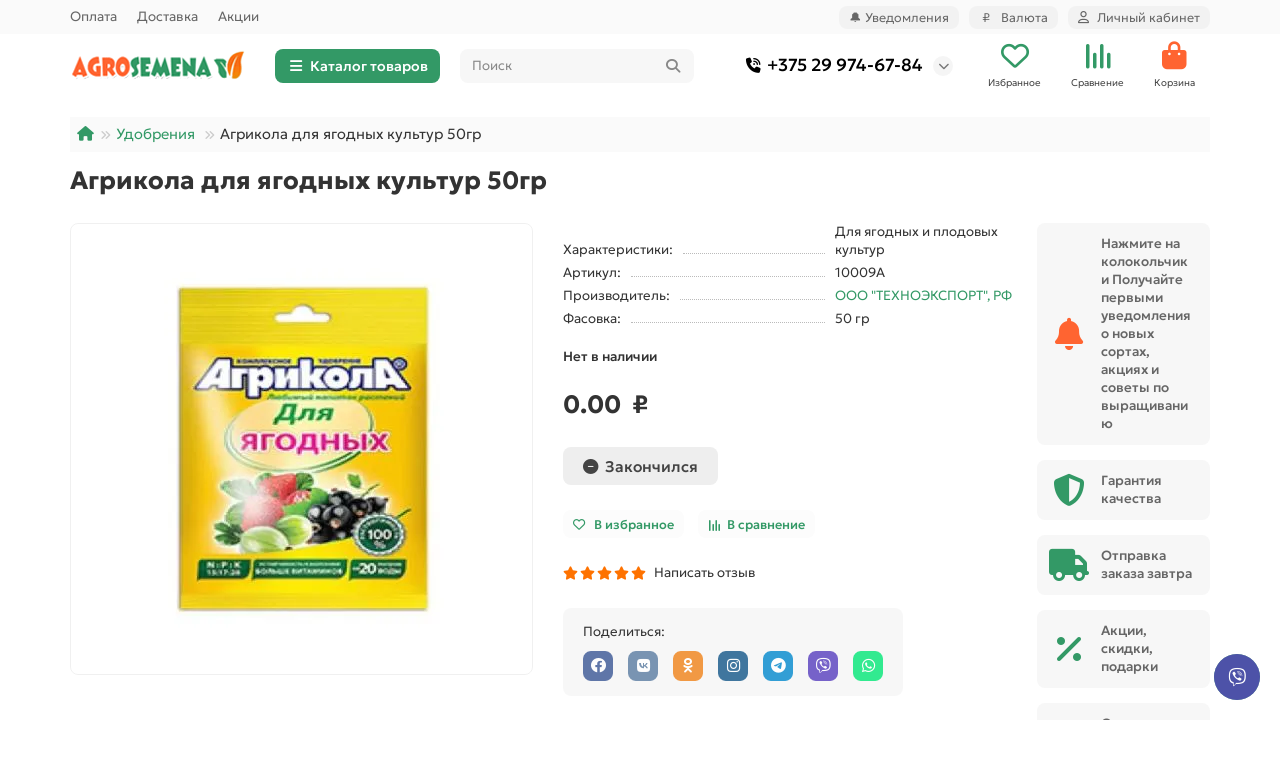

--- FILE ---
content_type: text/html; charset=utf-8
request_url: https://agrosemena.by/udobrenija/agrikola-dlya-yagodnih-kultur-50gr
body_size: 23260
content:
<!DOCTYPE html>
<html dir="ltr" lang="ru">
<head>
<title>Агрикола для ягодных культур 50гр | Удобрения для зеленого газона и красивых цветов</title>
<meta charset="UTF-8">
<meta name="viewport" content="width=device-width, initial-scale=1, maximum-scale=5, viewport-fit=cover">
<meta http-equiv="X-UA-Compatible" content="IE=edge">
<base href="https://agrosemena.by/">
<meta name="description" content="Агрикола для ягодных культур 50гр - Agrosemena by предлагает широкий выбор удобрений для сада и огорода. У нас вы найдете все необходимые компоненты для оптимального развития растений. Купите удобрения у нас и наслаждайтесь красотой и плодородием своего с">
<meta name="keywords" content="Агрикола для ягодных культур 50гр купить">
<meta property="og:title" content="Агрикола для ягодных культур 50гр | Удобрения для зеленого газона и красивых цветов">
<meta property="og:description" content="Агрикола для ягодных культур 50гр - Agrosemena by предлагает широкий выбор удобрений для сада и огорода. У нас вы найдете все необходимые компоненты для оптимального развития растений. Купите удобрения у нас и наслаждайтесь красотой и плодородием своего с">
<meta property="og:type" content="website">
<meta property="og:url" content="https://agrosemena.by//udobrenija/agrikola-dlya-yagodnih-kultur-50gr">
<meta property="og:image" content="https://agrosemena.by/image/cache/webp/catalog/logo-192x192.webp">
<meta property="og:site_name" content="Интернет-магазин Agrosemena.BY - товары для сада и огорода.">
<meta name="theme-color" content="#339966">
<meta name="msapplication-navbutton-color" content="#339966" />
<meta name="format-detection" content="telephone=no">
<meta name="format-detection" content="date=no">
<meta name="format-detection" content="address=no">
<meta name="format-detection" content="email=no">
<link href="https://agrosemena.by/udobrenija/agrikola-dlya-yagodnih-kultur-50gr" rel="canonical">
<link href="catalog/view/theme/unishop2/manifest/manifest.1.0.json" rel="manifest">
<link href="https://agrosemena.by/image/cache/catalog/logo-8-152x152.png" rel="apple-touch-icon">
<link href="https://agrosemena.by/image/catalog/logo-9.png" rel="icon">
	<link rel="preload" href="catalog/view/theme/unishop2/fonts/geologica/geologica-regular.woff2" as="font" type="font/woff2" crossorigin>
	<link rel="preload" href="catalog/view/theme/unishop2/fonts/geologica/geologica-medium.woff2" as="font" type="font/woff2" crossorigin>
	<link rel="preload" href="catalog/view/theme/unishop2/fonts/geologica/geologica-bold.woff2" as="font" type="font/woff2" crossorigin>
	<link rel="preload" href="catalog/view/theme/unishop2/stylesheet/merged.eeccab2b26.min.css?v=3.0.0.0" as="style">
	<link rel="stylesheet" href="catalog/view/theme/unishop2/stylesheet/merged.eeccab2b26.min.css?v=3.0.0.0" media="screen">
<script>const items_on_mobile = '2', module_on_mobile = 'grid', default_view = 'grid', default_mobile_view = 'grid';</script>
	
	<script src="catalog/view/theme/unishop2/js/jquery-2.2.4.min.js"></script>
	
	<script src="catalog/view/theme/unishop2/js/bootstrap.min.js"></script>
	
	<script src="catalog/view/theme/unishop2/js/common.js"></script>
	
	<script src="catalog/view/theme/unishop2/js/menu-aim.min.js"></script>
	
	<script src="catalog/view/theme/unishop2/js/owl.carousel.min.js"></script>
	
	<script src="catalog/view/theme/unishop2/js/jquery.maskedinput.min.js"></script>
	
	<script src="//api-maps.yandex.ru/2.1/?lang=ru_RU"></script>
	
	<script src="//cdnjs.cloudflare.com/ajax/libs/jquery-scrollTo/2.1.2/jquery.scrollTo.min.js"></script>
	
	<script src="system/dpd/src/js/jquery.dpd.map.js?1769107981.3114"></script>
	
	<script src="catalog/view/javascript/dpd/dpd.js"></script>
	
	<script src="catalog/view/theme/unishop2/js/reviews.js"></script>
	
	<script src="catalog/view/theme/unishop2/js/thumb-hover.js"></script>
	
	<script src="catalog/view/theme/unishop2/js/addit-img.js"></script>
	
	<script src="catalog/view/theme/unishop2/js/live-search.js"></script>
	
	<script src="catalog/view/theme/unishop2/js/user-request.js"></script>
	
	<script src="catalog/view/theme/unishop2/js/live-price.js"></script>
	
	<script src="catalog/view/theme/unishop2/js/fly-menu.js"></script>
	
	<script src="catalog/view/theme/unishop2/js/fixed-header.js"></script>
	
	<script src="catalog/view/theme/unishop2/js/login-register.js"></script>
	
	<script src="catalog/view/theme/unishop2/js/special-timer.js"></script>
	
	<script src="catalog/view/theme/unishop2/js/subscribe.js"></script>
	
	<script src="catalog/view/theme/unishop2/js/install-sw.0.min.js?v=1767672666733"></script>

<noscript><style>.uni-module__wrapper{opacity:1}</style></noscript>
<script src="catalog/view/theme/unishop2/js/select2.min.js" defer></script>

                            
</head>
<meta name="google-site-verification" content="_iZjN3Jf1jfYd3X4_lRaTBPQ70r45wqfKVjCxnWruy4" />
<body>
	<header>
						<div id="top" class="top-menu ">
			<div class="container">
				<div class="top-menu__links">
											<div class="top-links btn-group">
							<button class="top-menu__btn dropdown-toggle" aria-label="dropdown" data-toggle="dropdown"><i class="fas fa-bars"></i></button>
							<ul class="top-links__ul dropdown-menu dropdown-menu-left">
																	<li class="top-links__li"><a class="top-links__a" href="oplata-tovara" title="Оплата">Оплата</a></li>
																	<li class="top-links__li"><a class="top-links__a" href="dostavka" title="Доставка">Доставка</a></li>
																	<li class="top-links__li"><a class="top-links__a" href="special" title="Акции">Акции</a></li>
															</ul>
						</div>
									</div>
				<div class="top-menu__buttons">
											<div class="top-menu__wishlist status-2" data-products="">
							<div class="btn-group">
								<button class="top-menu__btn top-menu__wishlist-btn uni-href" title="Избранное" data-href="https://agrosemena.by/wishlist"><i class="far fa-heart"></i><span class="top-menu__btn-text">Избранное</span><span class="top-menu__wishlist-total uni-badge hidden">0</span></button>
							</div>
						</div>
																<div class="top-menu__compare status-2" data-products="">
							<div class="btn-group">
								<button class="top-menu__btn top-menu__compare-btn uni-href" title="Сравнение" data-href="https://agrosemena.by/compare-products"><i class="top-menu__compare-icon fas fa-align-right"></i><span class="top-menu__btn-text">Сравнение</span><span class="top-menu__compare-total uni-badge hidden">0</span></button>
							</div>
						</div>
					<div class="btn-group">
  <button id="enable-push" class="top-menu__btn btn-success">
    🔔 Уведомления
  </button>
</div>

					<div class="top-menu__currency">
	<form action="https://agrosemena.by/index.php?route=common/currency/currency" method="post" enctype="multipart/form-data" id="currency">
		<div class="btn-group">
		    <button class="top-menu__btn dropdown-toggle" title="Валюта" data-toggle="dropdown">
																								  ₽
													<span class="top-menu__btn-text">Валюта</span>
			</button>
			<ul class="dropdown-menu dropdown-menu-right">
									<li class="top-menu__currency-item"><a href="#" data-code="BYN">Белорусский рубль, BYN</a></li>
									<li class="top-menu__currency-item"><a href="#" data-code="RUB">Российский рубль, RUB</a></li>
							</ul>
		 </div>
		<input type="hidden" name="code" value="">
		<input type="hidden" name="redirect" value="https://agrosemena.by/udobrenija/agrikola-dlya-yagodnih-kultur-50gr">
	</form>
</div>
 
					
					<div class="top-menu__account status-1 ">
						<div id="account" class="btn-group">
							<button class="top-menu__btn dropdown-toggle" title="Личный кабинет" data-toggle="dropdown"><i class="far fa-user"></i><span class="top-menu__btn-text">Личный кабинет</span></button>
							<ul class="dropdown-menu dropdown-menu-right">
																	<li><a href="https://agrosemena.by/login" onclick="uniLoginOpen(); return false;"><i class="fas fa-fw fa-sign-in-alt"></i>Авторизация</a></li>
									<li><a href="https://agrosemena.by/index.php?route=extension/module/uni_login_register/page" ><i class="fas fa-fw fa-user-plus"></i>Регистрация</a></li>
															</ul>
						</div>
					</div>
				</div>
			</div>
		</div>
		<div class="container">
			<div class="header-block">
				<div class="header-block__item header-block__item-logo ">
					<div id="logo" class="header-logo">
																					<a href="https://agrosemena.by/"><img src="https://agrosemena.by/image/catalog/logo.png" title="Интернет-магазин Agrosemena.BY - товары для сада и огорода." alt="Интернет-магазин Agrosemena.BY - товары для сада и огорода." width="175" height="53" fetchpriority="high" class="header-logo__img img-responsive"></a>
																		</div>
				</div>
									<div class="header-block__item header-block__item-menu hidden-xs hidden-sm">
						<button class="header-menu__btn btn"><i class="header-menu__icon fas fa-fw fa-bars"></i>Каталог товаров</button>
					</div>
								<div id="search" class="header-block__item header-block__item-search  hidden-xs hidden-sm">
					<div class="header-search">
	<div class="header-search__form">
				<input type="text" name="search" value="" placeholder="Поиск" aria-label="Search" autocomplete="off" class="header-search__input  form-control">
		<button type="button" class="search-btn-clear ">&times;</button>
		<button type="button" class="header-search__btn search-btn" title="Поиск"><i class="fa fa-search"></i></button>
	</div>
	<div class="live-search" style="display:none"><ul class="live-search__ul"><li class="loading"></li></ul></div>
</div>
				</div>
				<div class="header-block__item header-block__item-telephone ">
					<div class="header-phones has-addit">
						<a class="header-phones__main " href="tel:+375299746784" target="_blank" title="+375 29 974-67-84">
																								<div class="header-phones__main-img-i"><i class="fas fa-phone-volume"></i></div>
																+375 29 974-67-84
													</a>
																										<i class="header-phones__show-phone dropdown-toggle fas fa-chevron-down" data-toggle="dropdown" data-target="header-phones__ul"></i>
							<ul class="header-phones__ul dropdown-menu dropdown-menu-right">
																	<li class="header-phones__li">
										<a href="#" onclick="uniRequestOpen(['mail', 'phone', 'comment']); return false;" class="header-phones__callback">Заказать звонок</a>
									</li>
																																							</ul>
																								</div>
				</div>
													<div class="header-block__item header-block__item-wishlist">
						<div class="header-wishlist uni-href" data-href="https://agrosemena.by/wishlist" title="Избранное">
							<i class="header-wishlist__icon far fa-heart"></i><span class="header-wishlist__total-items hidden">0</span>
						</div>
						<div class="header-block__item-caption">Избранное</div>
					</div>
													<div class="header-block__item header-block__item-compare">
						<div class="header-compare uni-href" data-href="https://agrosemena.by/compare-products" title="Сравнение">
							<i class="header-compare__icon fas fa-align-right"></i><span class="header-compare__total-items hidden">0</span>
						</div>
						<div class="header-block__item-caption">Сравнение</div>
					</div>
								<div class="header-block__item header-block__item-cart"><div id="cart" class="header-cart" title="Корзина">
										<div class="header-cart__btn dropdown-toggle" onclick="location='https://agrosemena.by/checkout'">
		<i class="header-cart__icon fa fa-shopping-bag" style="color: #ff6431;"></i>
		<span id="cart-total" class="header-cart__total-items hidden">0</span>
	</div>
	<div class="header-cart__dropdown">
					<div class="header-cart__empty"><i class="header-cart__icon-empty fas fa-shopping-bag"></i>Ваша корзина пуста!</div>
			</div>
</div>
<div class="header-block__item-caption">Корзина</div></div>
			</div>
		</div>
		<div class="container">
			<div class="row">
														<div class="main-menu not-before">
	<div class="menu-wrapper new">
		<nav id="menu" class="menu  menu1 new">
			<div class="menu__header">
				<i class="menu__header-icon fa fa-fw fa-bars hidden-xs hidden-sm"></i>
				<span class="menu__header-title">Каталог товаров</span>
				<i class="menu-close menu__header-icon fas fa-times visible-xs visible-sm"></i>
			</div>
			<ul class="menu__collapse main-menu__collapse">
									<li class="menu__level-1-li has-children">
						<a class="menu__level-1-a " href="https://agrosemena.by/semena-ovoshhej">
																								<img src="image/catalog/menu/semena-ovoshhej.png" alt="Семена овощей" class="menu__level-1-img" loading="lazy">
																						Семена овощей
						</a>
																																																		<i class="menu__chevron menu__chevron-level-1 fas fa-chevron-down"></i>
							<div class="menu__level-2 has-banner column-4">
								<div class="menu__level-2-wrap">
																	<div class="menu__level-2-ul   col-md-4">
																				<a class="menu__level-2-a " href="https://agrosemena.by/semena-ovoshhej/arbuzy">Арбузы</a>
																													</div>
																	<div class="menu__level-2-ul   col-md-4">
																				<a class="menu__level-2-a " href="https://agrosemena.by/semena-ovoshhej/artishok">Артишок</a>
																													</div>
																	<div class="menu__level-2-ul   col-md-4">
																				<a class="menu__level-2-a " href="https://agrosemena.by/semena-ovoshhej/baklazhany">Баклажаны</a>
																													</div>
																	<div class="menu__level-2-ul   col-md-4">
																				<a class="menu__level-2-a " href="https://agrosemena.by/semena-ovoshhej/boby">Бобы</a>
																													</div>
																	<div class="menu__level-2-ul   col-md-4">
																				<a class="menu__level-2-a " href="https://agrosemena.by/semena-ovoshhej/goroh">Горох</a>
																													</div>
																	<div class="menu__level-2-ul   col-md-4">
																				<a class="menu__level-2-a " href="https://agrosemena.by/semena-ovoshhej/dynja">Дыня</a>
																													</div>
																	<div class="menu__level-2-ul   col-md-4">
																				<a class="menu__level-2-a " href="https://agrosemena.by/semena-ovoshhej/kabachki">Кабачки</a>
																													</div>
																	<div class="menu__level-2-ul has-children  col-md-4">
																				<a class="menu__level-2-a has-children" href="https://agrosemena.by/semena-ovoshhej/kapusta">Капуста</a>
																					<i class="menu__chevron menu__chevron-level-2 fas fa-chevron-down"></i>
											<div class="menu__level-3">
												<ul class="menu__level-3-ul">
																											<li class="menu__level-3-li"><a class="menu__level-3-a" href="https://agrosemena.by/semena-ovoshhej/kapusta/brokkoli">Брокколи</a></li>
																											<li class="menu__level-3-li"><a class="menu__level-3-a" href="https://agrosemena.by/semena-ovoshhej/kapusta/brjusselskaja">Брюссельская</a></li>
																											<li class="menu__level-3-li"><a class="menu__level-3-a" href="https://agrosemena.by/semena-ovoshhej/kapusta/kolrabi">Кольраби</a></li>
																																								<li class="menu__level-3-li"><a class="menu__level-3-a menu__more" href="https://agrosemena.by/semena-ovoshhej/kapusta"><span class="menu__more-span">Все категории (7)</span></a></li>
																									</ul>
											</div>
																													</div>
																	<div class="menu__level-2-ul   col-md-4">
																				<a class="menu__level-2-a " href="https://agrosemena.by/semena-ovoshhej/kartofel">Картофель</a>
																													</div>
																	<div class="menu__level-2-ul   col-md-4">
																				<a class="menu__level-2-a " href="https://agrosemena.by/semena-ovoshhej/luk">Лук</a>
																													</div>
																	<div class="menu__level-2-ul   col-md-4">
																				<a class="menu__level-2-a " href="https://agrosemena.by/semena-ovoshhej/morkov">Морковь</a>
																													</div>
																	<div class="menu__level-2-ul has-children  col-md-4">
																				<a class="menu__level-2-a has-children" href="https://agrosemena.by/semena-ovoshhej/ogurcy">Огурцы</a>
																					<i class="menu__chevron menu__chevron-level-2 fas fa-chevron-down"></i>
											<div class="menu__level-3">
												<ul class="menu__level-3-ul">
																											<li class="menu__level-3-li"><a class="menu__level-3-a" href="https://agrosemena.by/semena-ovoshhej/ogurcy/salatnye">Салатные</a></li>
																											<li class="menu__level-3-li"><a class="menu__level-3-a" href="https://agrosemena.by/semena-ovoshhej/ogurcy/dlya-zasolki-i-konservirovaniya">Для Засолки и Консервирования</a></li>
																											<li class="menu__level-3-li"><a class="menu__level-3-a" href="https://agrosemena.by/semena-ovoshhej/ogurcy/universalnye">Универсального назначения</a></li>
																																								<li class="menu__level-3-li"><a class="menu__level-3-a menu__more" href="https://agrosemena.by/semena-ovoshhej/ogurcy"><span class="menu__more-span">Все категории (8)</span></a></li>
																									</ul>
											</div>
																													</div>
																	<div class="menu__level-2-ul   col-md-4">
																				<a class="menu__level-2-a " href="https://agrosemena.by/semena-ovoshhej/patissony">Патиссоны</a>
																													</div>
																	<div class="menu__level-2-ul has-children  col-md-4">
																				<a class="menu__level-2-a has-children" href="https://agrosemena.by/semena-ovoshhej/perec">Перец</a>
																					<i class="menu__chevron menu__chevron-level-2 fas fa-chevron-down"></i>
											<div class="menu__level-3">
												<ul class="menu__level-3-ul">
																											<li class="menu__level-3-li"><a class="menu__level-3-a" href="https://agrosemena.by/semena-ovoshhej/perec/ostryj">Острый</a></li>
																											<li class="menu__level-3-li"><a class="menu__level-3-a" href="https://agrosemena.by/semena-ovoshhej/perec/cladkij">Сладкий</a></li>
																											<li class="menu__level-3-li"><a class="menu__level-3-a" href="https://agrosemena.by/semena-ovoshhej/perec/tolstostennyj">Толстостенный</a></li>
																																								<li class="menu__level-3-li"><a class="menu__level-3-a menu__more" href="https://agrosemena.by/semena-ovoshhej/perec"><span class="menu__more-span">Все категории (3)</span></a></li>
																									</ul>
											</div>
																													</div>
																	<div class="menu__level-2-ul has-children  col-md-4">
																				<a class="menu__level-2-a has-children" href="https://agrosemena.by/semena-ovoshhej/pomidory">Томаты</a>
																					<i class="menu__chevron menu__chevron-level-2 fas fa-chevron-down"></i>
											<div class="menu__level-3">
												<ul class="menu__level-3-ul">
																											<li class="menu__level-3-li"><a class="menu__level-3-a" href="https://agrosemena.by/semena-ovoshhej/pomidory/vysokoroslye-indeterminantnye">Высокорослые (индетерминантные)</a></li>
																											<li class="menu__level-3-li"><a class="menu__level-3-a" href="https://agrosemena.by/semena-ovoshhej/pomidory/dlya-balkona">Для балкона</a></li>
																											<li class="menu__level-3-li"><a class="menu__level-3-a" href="https://agrosemena.by/semena-ovoshhej/pomidory/dlya-konservirovaniya">Для консервирования и соков</a></li>
																																								<li class="menu__level-3-li"><a class="menu__level-3-a menu__more" href="https://agrosemena.by/semena-ovoshhej/pomidory"><span class="menu__more-span">Все категории (20)</span></a></li>
																									</ul>
											</div>
																													</div>
																	<div class="menu__level-2-ul   col-md-4">
																				<a class="menu__level-2-a " href="https://agrosemena.by/semena-ovoshhej/redis">Редис</a>
																													</div>
																	<div class="menu__level-2-ul   col-md-4">
																				<a class="menu__level-2-a " href="https://agrosemena.by/semena-ovoshhej/redka">Редька</a>
																													</div>
																	<div class="menu__level-2-ul   col-md-4">
																				<a class="menu__level-2-a " href="https://agrosemena.by/semena-ovoshhej/repa">Репа</a>
																													</div>
																	<div class="menu__level-2-ul   col-md-4">
																				<a class="menu__level-2-a " href="https://agrosemena.by/semena-ovoshhej/saharnaja-kukuruza">Кукуруза</a>
																													</div>
																	<div class="menu__level-2-ul has-children  col-md-4">
																				<a class="menu__level-2-a has-children" href="https://agrosemena.by/semena-ovoshhej/svekla">Свекла</a>
																					<i class="menu__chevron menu__chevron-level-2 fas fa-chevron-down"></i>
											<div class="menu__level-3">
												<ul class="menu__level-3-ul">
																											<li class="menu__level-3-li"><a class="menu__level-3-a" href="https://agrosemena.by/semena-ovoshhej/svekla/kormovaya-svekla">Кормовая свекла</a></li>
																																						</ul>
											</div>
																													</div>
																	<div class="menu__level-2-ul   col-md-4">
																				<a class="menu__level-2-a " href="https://agrosemena.by/semena-ovoshhej/tykva">Тыква</a>
																													</div>
																	<div class="menu__level-2-ul   col-md-4">
																				<a class="menu__level-2-a " href="https://agrosemena.by/semena-ovoshhej/fasol">Фасоль</a>
																													</div>
																	<div class="menu__level-2-ul has-children  col-md-4">
																				<a class="menu__level-2-a has-children" href="https://agrosemena.by/semena-ovoshhej/iz-gollandii">Голландские семена</a>
																					<i class="menu__chevron menu__chevron-level-2 fas fa-chevron-down"></i>
											<div class="menu__level-3">
												<ul class="menu__level-3-ul">
																											<li class="menu__level-3-li"><a class="menu__level-3-a" href="https://agrosemena.by/semena-ovoshhej/iz-gollandii/bazilik-iz-gollandii">Базилик</a></li>
																											<li class="menu__level-3-li"><a class="menu__level-3-a" href="https://agrosemena.by/semena-ovoshhej/iz-gollandii/dynja-iz-gollandii">Дыня</a></li>
																											<li class="menu__level-3-li"><a class="menu__level-3-a" href="https://agrosemena.by/semena-ovoshhej/iz-gollandii/kapusta-iz-gollandii">Капуста</a></li>
																																								<li class="menu__level-3-li"><a class="menu__level-3-a menu__more" href="https://agrosemena.by/semena-ovoshhej/iz-gollandii"><span class="menu__more-span">Все категории (11)</span></a></li>
																									</ul>
											</div>
																													</div>
																	<div class="menu__level-2-ul   col-md-4">
																				<a class="menu__level-2-a " href="https://agrosemena.by/semena-ovoshhej/semena-besplatno">Акция: За каждые 20 рублей стоимости семян, добавленных в корзину — 1 пакет семян в подарок! С 15.01.2026 по 15.03.2026 г.</a>
																													</div>
																									</div>
									<div class="menu__banner">
																					<div>
<span>Арбуз Астраханский</span><br /><br />
<img src="https://agrosemena.by/image/cachewebp/catalog/arbuz-astrahanskij-200x300.webp" alt="Арбуз Астраханский" loading="lazy" />

<br /><br />
<button type="button" class="uni-href btn btn-xl btn-block btn-primary" data-href="https://agrosemena.by/semena-ovoshhej/arbuzy/arbuz-astrahanskij">Подробнее</button>
</div>
																			</div>
															</div>
											</li>
									<li class="menu__level-1-li has-children">
						<a class="menu__level-1-a " href="https://agrosemena.by/semena-zeleni">
																								<img src="image/catalog/menu/semena-zeleni.png" alt="Семена зелени" class="menu__level-1-img" loading="lazy">
																						Семена зелени
						</a>
																																																		<i class="menu__chevron menu__chevron-level-1 fas fa-chevron-down"></i>
							<div class="menu__level-2 has-banner column-3">
								<div class="menu__level-2-wrap">
																	<div class="menu__level-2-ul   col-md-6">
																				<a class="menu__level-2-a " href="https://agrosemena.by/semena-zeleni/bazilik">Базилик</a>
																													</div>
																	<div class="menu__level-2-ul   col-md-6">
																				<a class="menu__level-2-a " href="https://agrosemena.by/semena-zeleni/petrushka">Петрушка</a>
																													</div>
																	<div class="menu__level-2-ul   col-md-6">
																				<a class="menu__level-2-a " href="https://agrosemena.by/semena-zeleni/rukkola">Руккола</a>
																													</div>
																	<div class="menu__level-2-ul   col-md-6">
																				<a class="menu__level-2-a " href="https://agrosemena.by/semena-zeleni/salat">Салат</a>
																													</div>
																	<div class="menu__level-2-ul   col-md-6">
																				<a class="menu__level-2-a " href="https://agrosemena.by/semena-zeleni/selderej">Сельдерей</a>
																													</div>
																	<div class="menu__level-2-ul   col-md-6">
																				<a class="menu__level-2-a " href="https://agrosemena.by/semena-zeleni/ukrop">Укроп</a>
																													</div>
																	<div class="menu__level-2-ul   col-md-6">
																				<a class="menu__level-2-a " href="https://agrosemena.by/semena-zeleni/lekarstvennye-travy">Лекарственные</a>
																													</div>
																	<div class="menu__level-2-ul   col-md-6">
																				<a class="menu__level-2-a " href="https://agrosemena.by/semena-zeleni/shhavel">Щавель</a>
																													</div>
																									</div>
									<div class="menu__banner">
																					<div>
<span>Укроп Голдкроне</span><br /><br />
<img src="https://agrosemena.by/image/cachewebp/catalog/ukrop-enza-goldkrone-200x300.webp" alt="Укроп Голдкроне" loading="lazy" />

<br /><br />
<button type="button" class="uni-href btn btn-xl btn-block btn-primary" data-href="https://agrosemena.by/semena-zeleni/ukrop/ukrop-enza-goldkrone">Подробнее</button>
</div>
																			</div>
															</div>
											</li>
									<li class="menu__level-1-li ">
						<a class="menu__level-1-a " href="https://agrosemena.by/semena-jagod">
																								<img src="image/catalog/menu/semena-jagod.png" alt="Семена ягод" class="menu__level-1-img" loading="lazy">
																						Семена ягод
						</a>
											</li>
									<li class="menu__level-1-li has-children">
						<a class="menu__level-1-a " href="https://agrosemena.by/semena-cvetov">
																								<img src="image/catalog/menu/semena-cvetov.png" alt="Семена цветов" class="menu__level-1-img" loading="lazy">
																						Семена цветов
						</a>
																																																		<i class="menu__chevron menu__chevron-level-1 fas fa-chevron-down"></i>
							<div class="menu__level-2 has-banner column-4">
								<div class="menu__level-2-wrap">
																	<div class="menu__level-2-ul   col-md-4">
																				<a class="menu__level-2-a " href="https://agrosemena.by/semena-cvetov/ageratum">Агератум</a>
																													</div>
																	<div class="menu__level-2-ul   col-md-4">
																				<a class="menu__level-2-a " href="https://agrosemena.by/semena-cvetov/astra">Астры</a>
																													</div>
																	<div class="menu__level-2-ul   col-md-4">
																				<a class="menu__level-2-a " href="https://agrosemena.by/semena-cvetov/barhatcy">Бархатцы</a>
																													</div>
																	<div class="menu__level-2-ul   col-md-4">
																				<a class="menu__level-2-a " href="https://agrosemena.by/semena-cvetov/vasilek">Василёк</a>
																													</div>
																	<div class="menu__level-2-ul   col-md-4">
																				<a class="menu__level-2-a " href="https://agrosemena.by/semena-cvetov/gelihrizum">Гелихризум</a>
																													</div>
																	<div class="menu__level-2-ul   col-md-4">
																				<a class="menu__level-2-a " href="https://agrosemena.by/semena-cvetov/gvozdika">Гвоздика</a>
																													</div>
																	<div class="menu__level-2-ul   col-md-4">
																				<a class="menu__level-2-a " href="https://agrosemena.by/semena-cvetov/georgina">Георгина</a>
																													</div>
																	<div class="menu__level-2-ul   col-md-4">
																				<a class="menu__level-2-a " href="https://agrosemena.by/semena-cvetov/nasturcija">Настурция</a>
																													</div>
																	<div class="menu__level-2-ul   col-md-4">
																				<a class="menu__level-2-a " href="https://agrosemena.by/semena-cvetov/malva-shtok-roza">Мальва</a>
																													</div>
																	<div class="menu__level-2-ul   col-md-4">
																				<a class="menu__level-2-a " href="https://agrosemena.by/semena-cvetov/pelargonija">Пеларгония</a>
																													</div>
																	<div class="menu__level-2-ul   col-md-4">
																				<a class="menu__level-2-a " href="https://agrosemena.by/semena-cvetov/kosmeya">Космея</a>
																													</div>
																	<div class="menu__level-2-ul   col-md-4">
																				<a class="menu__level-2-a " href="https://agrosemena.by/semena-cvetov/petunija">Петуния</a>
																													</div>
																	<div class="menu__level-2-ul   col-md-4">
																				<a class="menu__level-2-a " href="https://agrosemena.by/semena-cvetov/salvija">Сальвия</a>
																													</div>
																	<div class="menu__level-2-ul   col-md-4">
																				<a class="menu__level-2-a " href="https://agrosemena.by/semena-cvetov/lobeliya">Лобелия</a>
																													</div>
																	<div class="menu__level-2-ul   col-md-4">
																				<a class="menu__level-2-a " href="https://agrosemena.by/semena-cvetov/fialka">Фиалка</a>
																													</div>
																	<div class="menu__level-2-ul   col-md-4">
																				<a class="menu__level-2-a " href="https://agrosemena.by/semena-cvetov/cinnija">Цинния</a>
																													</div>
																									</div>
									<div class="menu__banner">
																					<div>
<span>Георгина Помпонная смесь</span><br /><br />
<img src="https://agrosemena.by/image/cachewebp/catalog/georgina-pomponnaja-smes-200x300.webp" alt="Георгина Помпонная смесь" loading="lazy" />

<br /><br />
<button type="button" class="uni-href btn btn-xl btn-block btn-primary" data-href="https://agrosemena.by/semena-cvetov/georgina-pomponnaja-smes">Подробнее</button>
</div>
																			</div>
															</div>
											</li>
									<li class="menu__level-1-li ">
						<a class="menu__level-1-a " href="https://agrosemena.by/semena-mikrozeleni">
														Семена микрозелени
						</a>
											</li>
									<li class="menu__level-1-li ">
						<a class="menu__level-1-a " href="https://agrosemena.by/semena-ekzoticheskih-rastenij">
														Семена экзотических растений
						</a>
											</li>
									<li class="menu__level-1-li ">
						<a class="menu__level-1-a " href="https://agrosemena.by/travy-gazony">
																								<img src="image/catalog/menu/travy-gazony.png" alt="Сидераты и газонная трава" class="menu__level-1-img" loading="lazy">
																						Сидераты и газонная трава
						</a>
											</li>
									<li class="menu__level-1-li has-children">
						<a class="menu__level-1-a " href="https://agrosemena.by/sredstva-zashhity">
																								<img src="image/catalog/menu/sredstva-zashhity.png" alt="Средства защиты растений" class="menu__level-1-img" loading="lazy">
																						Средства защиты растений
						</a>
																																										<i class="menu__chevron menu__chevron-level-1 fas fa-chevron-down"></i>
							<div class="menu__level-2  column-1">
								
																	<div class="menu__level-2-ul   col-md-12">
																				<a class="menu__level-2-a " href="https://agrosemena.by/sredstva-zashhity/sredstvo-ot-sornyakov">Гербициды от сорняков</a>
																													</div>
																	<div class="menu__level-2-ul   col-md-12">
																				<a class="menu__level-2-a " href="https://agrosemena.by/sredstva-zashhity/insekticidy">Инсектициды от вредителей</a>
																													</div>
																	<div class="menu__level-2-ul   col-md-12">
																				<a class="menu__level-2-a " href="https://agrosemena.by/sredstva-zashhity/fungitsidy">Фунгициды от болезней</a>
																													</div>
																							</div>
											</li>
									<li class="menu__level-1-li has-children">
						<a class="menu__level-1-a " href="https://agrosemena.by/udobrenija">
																								<img src="image/catalog/menu/udobrenija.png" alt="Удобрения" class="menu__level-1-img" loading="lazy">
																						Удобрения
						</a>
																																										<i class="menu__chevron menu__chevron-level-1 fas fa-chevron-down"></i>
							<div class="menu__level-2  column-1">
								
																	<div class="menu__level-2-ul   col-md-12">
																				<a class="menu__level-2-a " href="https://agrosemena.by/udobrenija/vodorastvorimye-udobreniya">Водорастворимые</a>
																													</div>
																	<div class="menu__level-2-ul   col-md-12">
																				<a class="menu__level-2-a " href="https://agrosemena.by/udobrenija/udobreniya-dlya-komnatnyh-rastenij">Для комнатных растений</a>
																													</div>
																	<div class="menu__level-2-ul   col-md-12">
																				<a class="menu__level-2-a " href="https://agrosemena.by/udobrenija/udobreniya-dlya-ovoschej">Для овощей</a>
																													</div>
																	<div class="menu__level-2-ul   col-md-12">
																				<a class="menu__level-2-a " href="https://agrosemena.by/udobrenija/udobreniya-dlya-rassady">Для рассады</a>
																													</div>
																	<div class="menu__level-2-ul   col-md-12">
																				<a class="menu__level-2-a " href="https://agrosemena.by/udobrenija/udobreniya-dlya-cvetov">Для цветов</a>
																													</div>
																	<div class="menu__level-2-ul   col-md-12">
																				<a class="menu__level-2-a " href="https://agrosemena.by/udobrenija/udobreniya-dlya-yagodnyh-kultur">Для ягодных культур</a>
																													</div>
																	<div class="menu__level-2-ul   col-md-12">
																				<a class="menu__level-2-a " href="https://agrosemena.by/udobrenija/zhidkie-udobreniya">Жидкие</a>
																													</div>
																	<div class="menu__level-2-ul   col-md-12">
																				<a class="menu__level-2-a " href="https://agrosemena.by/udobrenija/kalcievye-udobreniya">Кальциевые</a>
																													</div>
																	<div class="menu__level-2-ul   col-md-12">
																				<a class="menu__level-2-a " href="https://agrosemena.by/udobrenija/kompleksnye-npk-udobreniya">Комплексные (азотно-фосфорно-калийные)</a>
																													</div>
																	<div class="menu__level-2-ul   col-md-12">
																				<a class="menu__level-2-a " href="https://agrosemena.by/udobrenija/mikroelementy">Микроэлементы</a>
																													</div>
																	<div class="menu__level-2-ul   col-md-12">
																				<a class="menu__level-2-a " href="https://agrosemena.by/udobrenija/organicheskie-udobreniya">Органические</a>
																													</div>
																	<div class="menu__level-2-ul   col-md-12">
																				<a class="menu__level-2-a " href="https://agrosemena.by/udobrenija/osennie-udobreniya">Осенние</a>
																													</div>
																	<div class="menu__level-2-ul   col-md-12">
																				<a class="menu__level-2-a " href="https://agrosemena.by/udobrenija/regulyatory-i-stimulyatory-rosta-rastenij">Регуляторы и стимуляторы роста</a>
																													</div>
																	<div class="menu__level-2-ul   col-md-12">
																				<a class="menu__level-2-a " href="https://agrosemena.by/udobrenija/universalnye-udobreniya">Универсальные</a>
																													</div>
																	<div class="menu__level-2-ul   col-md-12">
																				<a class="menu__level-2-a " href="https://agrosemena.by/udobrenija/fosforno-kalijnye-udobreniya">Фосфорно-Калийные</a>
																													</div>
																	<div class="menu__level-2-ul   col-md-12">
																				<a class="menu__level-2-a " href="https://agrosemena.by/udobrenija/helatnye-udobreniya">Хелатные</a>
																													</div>
																	<div class="menu__level-2-ul   col-md-12">
																				<a class="menu__level-2-a " href="https://agrosemena.by/udobrenija/azotnye">Азотные</a>
																													</div>
																	<div class="menu__level-2-ul   col-md-12">
																				<a class="menu__level-2-a " href="https://agrosemena.by/udobrenija/fosfornye">Фосфорные</a>
																													</div>
																	<div class="menu__level-2-ul   col-md-12">
																				<a class="menu__level-2-a " href="https://agrosemena.by/udobrenija/kalijnye">Калийные</a>
																													</div>
																							</div>
											</li>
									<li class="menu__level-1-li has-children">
						<a class="menu__level-1-a " href="https://agrosemena.by/sadovyj-inventar">
																								<img src="image/catalog/menu/sadovyj-inventar.png" alt="Садовый инвентарь" class="menu__level-1-img" loading="lazy">
																						Садовый инвентарь
						</a>
																																										<i class="menu__chevron menu__chevron-level-1 fas fa-chevron-down"></i>
							<div class="menu__level-2  column-1">
								
																	<div class="menu__level-2-ul   col-md-12">
																				<a class="menu__level-2-a " href="https://agrosemena.by/sadovyj-inventar/ruchnye-sejalki">Ручные сеялки</a>
																													</div>
																	<div class="menu__level-2-ul   col-md-12">
																				<a class="menu__level-2-a " href="https://agrosemena.by/sadovyj-inventar/opryskivateli-zhuk">Опрыскиватели</a>
																													</div>
																	<div class="menu__level-2-ul   col-md-12">
																				<a class="menu__level-2-a " href="https://agrosemena.by/sadovyj-inventar/kapelnyj-poliv">Капельный полив</a>
																													</div>
																							</div>
											</li>
									<li class="menu__level-1-li ">
						<a class="menu__level-1-a " href="https://agrosemena.by/parniki">
																								<img src="image/catalog/menu/parniki.png" alt="Парники" class="menu__level-1-img" loading="lazy">
																						Парники
						</a>
											</li>
									<li class="menu__level-1-li ">
						<a class="menu__level-1-a " href="https://agrosemena.by/agrotkan-dlya-klubniki">
																								<img src="image/catalog/menu/agrotkan.png" alt="Агроткань" class="menu__level-1-img" loading="lazy">
																						Агроткань
						</a>
											</li>
									<li class="menu__level-1-li ">
						<a class="menu__level-1-a " href="https://agrosemena.by/spanbond">
																								<img src="image/catalog/menu/spanbond.png" alt="Спанбонд" class="menu__level-1-img" loading="lazy">
																						Спанбонд
						</a>
											</li>
									<li class="menu__level-1-li ">
						<a class="menu__level-1-a " href="https://agrosemena.by/khoztovary">
																								<img src="image/catalog/menu/khoztovary.png" alt="Хозяйственные товары" class="menu__level-1-img" loading="lazy">
																						Хозяйственные товары
						</a>
											</li>
							</ul>
		</nav>
	</div>
	<div class="menu-open visible-xs visible-sm">
		<i class="menu-open__icon fas fa-bars"></i>
		<span class="menu-open__title show-on-mobile">Каталог товаров</span>
	</div>
		<script>uniMenuUpd('header .menu2 .menu__collapse');</script>
	</div>

				<div id="search2" class="visible-xs visible-sm"><div class="header-search">
	<div class="header-search__form">
				<input type="text" name="search" value="" placeholder="Поиск" aria-label="Search" autocomplete="off" class="header-search__input  form-control">
		<button type="button" class="search-btn-clear ">&times;</button>
		<button type="button" class="header-search__btn search-btn" title="Поиск"><i class="fa fa-search"></i></button>
	</div>
	<div class="live-search" style="display:none"><ul class="live-search__ul"><li class="loading"></li></ul></div>
</div></div>


			</div>
		</div>
	</header>
	<main>
<div id="product-product" class="container">
	<div class="breadcrumb-h1 ">
		<ul class="breadcrumb mobile">
												<li><a href="https://agrosemena.by/"><i class="fa fa-home"></i></a></li>
																<li><a href="https://agrosemena.by/udobrenija">Удобрения</a></li>
																<li>Агрикола для ягодных культур 50гр</li>									</ul>
		<h1>Агрикола для ягодных культур 50гр</h1>
	</div>
	<div class="row">
													<div id="content" class="col-sm-12">
			
			<div id="product" class="uni-wrapper">
							<div class="row">
				<div class="product-page col-sm-12 col-md-12 col-lg-10">
					<div class="row">
						<div class="product-page__image col-sm-6  ">
																								<div class="product-page__image-main">
																				<div class="product-page__image-main-carousel owl-carousel">
											<img src="https://agrosemena.by/image/cache/webp/catalog/agrikola_dlia_iagodnykh_kul_tur_50gr-300x450.webp" alt="Агрикола для ягодных культур 50гр" title="Агрикола для ягодных культур 50гр" data-thumb="https://agrosemena.by/image/cache/webp/catalog/agrikola_dlia_iagodnykh_kul_tur_50gr-300x450.webp" data-full="https://agrosemena.by/image/cache/webp/catalog/agrikola_dlia_iagodnykh_kul_tur_50gr-1200x800.webp" width="300" height="450" class="product-page__image-main-img img-responsive" fetchpriority="high" />
																					</div>
									</div>
																													</div>
						<div class="product-block col-sm-6">
							<div class="product-data">
																	<div class="product-data__item model"><div class="product-data__item-div">Характеристики:</div> Для ягодных и плодовых культур</div>
																									<div class="product-data__item sku"><div class="product-data__item-div">Артикул:</div> 10009A</div>
																									<div class="product-data__item manufacturer"><div class="product-data__item-div">Производитель:</div><a href="https://agrosemena.by/index.php?route=product/manufacturer/info&amp;manufacturer_id=131">ООО "ТЕХНОЭКСПОРТ", РФ</a></div>
																																																	<div class="product-data__item upc"><div class="product-data__item-div">Фасовка:</div> 50 гр</div>
																																																															</div>
																<div class="qty-indicator qty-indicator-type-4" data-text="Наличие:">
					<div class="qty-indicator__text t-0">
				Нет в наличии
			</div>
			</div>
																						<div class="product-page__price price" data-price="0" data-special="0" data-discount="">
																			0.00  ₽
																	</div>
																																													<div class="product-page__cart row-flex">
									<input type="hidden" name="product_id" value="10009" />
										<input type="hidden" name="quantity" value="1">
									<button type="button" class="product-page__add-to-cart add_to_cart btn btn-xl disabled " data-pid="10009" id="button-cart" onClick="yaCounter35358120.reachGoal('ORDER_KART'); var _tmr = window._tmr || (window._tmr = []); _tmr.push({ type: 'reachGoal', id: 2846295, goal: 'vk_ecom_cart'}); if (typeof fbq !== 'undefined') {fbq('track', 'AddToCart', {content_ids: ['10009'], content_type: 'product', value: , currency: ''});} return true;"><i class="fa fa-minus-circle"></i><span>Закончился</span></button>
									<button type="button" class="product-page__quick-order quick-order btn btn-lg btn-xl hidden"  title="" aria-label="" onclick="quick_order('10009', true);"><i class=""></i><span></span></button>
								</div>
																														<button type="button" title="В избранное" onclick="wishlist.add(10009);" class="product-page__wishlist-btn wishlist"><i class="far fa-heart"></i><span>В избранное</span></button>
																						<button type="button" title="В сравнение" onclick="compare.add(10009);" class="product-page__compare-btn compare"><i class="fas fa-align-right"></i><span>В сравнение</span></button>
																													                    
                                    <div class="product-page__rating rating uni-href" onclick="$('a[href=\'#tab-review\']').click(); uniScrollTo('#tab-review');">
                                            <i class="fas fa-star"></i>
                                            <i class="fas fa-star"></i>
                                            <i class="fas fa-star"></i>
                                            <i class="fas fa-star"></i>
                                            <i class="fas fa-star"></i>
                                                                &nbsp;&nbsp;Написать отзыв
                                    </div>
                        																						<div class="product-page__textblock qty-0"><div class="product-page__textblock-inner"><p>Поделиться:</p><div class="footer__media">
<i class="footer__socials-icon fab fa-facebook" onclick="shareOnFacebook()" title="Фейсбук"></i>
    <i class="footer__socials-icon fab fa-vk" onclick="shareOnVK()" title="Вконтакте"></i>
    <i class="footer__socials-icon fab fa-odnoklassniki" onclick="shareOnOdnoklassniki()" title="Одноклассники"></i>
    <i class="footer__socials-icon fab fa-instagram" onclick="shareOnInstagram()" title="Инстаграмм"></i>
    <i class="footer__socials-icon fab fa-telegram-plane" onclick="shareOnTelegram()" title="Телеграм"></i>
    <i class="footer__socials-icon fab fa-viber" onclick="shareOnViber()" title="Вайбер"></i>
    <i class="footer__socials-icon fab fa-whatsapp" onclick="shareOnWhatsApp()" title="Ватсап"></i>
</div>
<script>
function getCurrentUrl() {
    return encodeURIComponent(window.location.href);
}

function getShareText() {
    return encodeURIComponent(document.title);
}

function shareOnInstagram() {
    var url = decodeURIComponent(getCurrentUrl());
    copyToClipboard(url);
    alert('Ссылка скопирована в буфер обмена. Откройте Instagram и вставьте ссылку в ваш пост.');
}

function copyToClipboard(text) {
    var textArea = document.createElement("textarea");
    textArea.value = text;
    document.body.appendChild(textArea);
    textArea.select();
    document.execCommand("copy");
    document.body.removeChild(textArea);
}

function shareOnFacebook() {
    var url = getCurrentUrl();
    var shareUrl = 'https://www.facebook.com/sharer/sharer.php?u=' + url;
    window.open(shareUrl, '_blank');
}

function shareOnVK() {
    var url = getCurrentUrl();
    var shareUrl = 'https://vk.com/share.php?url=' + url;
    window.open(shareUrl, '_blank');
}

function shareOnOdnoklassniki() {
    var url = getCurrentUrl();
    var shareUrl = 'https://connect.ok.ru/offer?url=' + url;
    window.open(shareUrl, '_blank');
}

function shareOnTelegram() {
    var url = getCurrentUrl();
    var shareText = getShareText();
    var shareUrl = 'https://t.me/share/url?url=' + url + '&text=' + shareText;
    window.open(shareUrl, '_blank');
}

function shareOnViber() {
    var url = getCurrentUrl();
    var shareText = getShareText();
    var shareUrl = 'viber://forward?text=' + shareText + '%20' + url;
    window.open(shareUrl, '_blank');
}

function shareOnWhatsApp() {
    var url = getCurrentUrl();
    var shareText = getShareText();
    var shareUrl = 'https://api.whatsapp.com/send?text=' + shareText + '%20' + url;
    window.open(shareUrl, '_blank');
}
</script></div></div>
																											</div>
					</div>
				</div>
									<div class="col-sm-12 col-md-12 col-lg-2">

						
	<div class="product-banner row row-flex">
<div class="col-xs-6 col-sm-4 col-md-4 col-lg-12">
  <div class="product-banner__item" id="enable-push-banner" style="cursor:pointer">
    <i class="product-banner__icon fa fa-bell fa-fw" style="color: #ff6431;"></i>
    <div class="product-banner__text">
      <span class="product-banner__text-span">Нажмите на колокольчик и Получайте первыми уведомления о новых сортах, акциях и советы по выращиванию</span>
    </div>
  </div>
</div>
		
			
		
		
			<div class="col-xs-6 col-sm-4 col-md-4 col-lg-12 ">

				
					<div class="product-banner__item">

				
				
					<i class="product-banner__icon fa fa-shield-alt fa-fw"></i>

				
				<div class="product-banner__text">

					<span class="product-banner__text-span ">Гарантия качества</span>

				</div>

				</div>

			</div>

		
			<div class="col-xs-6 col-sm-4 col-md-4 col-lg-12 ">

				
					<div class="product-banner__item">

				
				
					<i class="product-banner__icon fa fa-truck fa-fw"></i>

				
				<div class="product-banner__text">

					<span class="product-banner__text-span ">Отправка заказа завтра</span>

				</div>

				</div>

			</div>

		
			<div class="col-xs-6 col-sm-4 col-md-4 col-lg-12 ">

				
					<div class="product-banner__item">

				
				
					<i class="product-banner__icon fa fa-percent fa-fw"></i>

				
				<div class="product-banner__text">

					<span class="product-banner__text-span ">Акции, скидки, подарки</span>

				</div>

				</div>

			</div>

		
			<div class="col-xs-6 col-sm-4 col-md-4 col-lg-12 ">

				
					<div class="product-banner__item">

				
				
					<i class="product-banner__icon fab fa-cc-mastercard fa-fw"></i>

				
				<div class="product-banner__text">

					<span class="product-banner__text-span ">Оплата при получении или онлайн</span>

				</div>

				</div>

			</div>

		
	</div>

					</div>
							</div>
						<script>
				function uniPPI() {
					const parentBlock = '.product-page__image',
						  mainImgBlock = '.product-page__image-main',
						  mainCarousel = '.product-page__image-main-carousel',
						  mainImg = '.product-page__image-main-img',
						  additCarousel = '.product-page__image-addit',
						  additImg = '.product-page__image-addit-img',
						  navText = ['<i class="fa fa-chevron-left"></i>', '<i class="fa fa-chevron-right"></i>'];
				
					let createCarousel = () => {
						if($(additCarousel).length) {
							$(mainCarousel).owlCarousel({
								items: 1,
								dots: false,
								nav: true,
								navText: navText,
								onDragged: function(event) {
									$(additCarousel).trigger('to.owl.carousel', [parseInt(event.item.index), 250]);
								},
								onTranslated: function (event) {
									imgDataReplace(parseInt(event.item.index));
								},
							});
				
							$(additCarousel).owlCarousel({
								responsive: {0:{items:5}, 450:{items:6}, 650:{items:8}, 1050:{items:15}, 1600:{items:20}},
								responsiveBaseElement: $(additCarousel),
								dots: false,
								mouseDrag: false,
								nav: true,
								navText: navText,
								onRefreshed: function(event) {
									if (typeof(getPoipProduct) === 'function') {
										let html = '';
										setTimeout(() => {
											$(additImg).each(function() {
												html += '<a class="product-page__image-main-a" href="'+$(this).data('full')+'" title="'+$(this).attr('alt')+'">';
												html += '<img src="'+$(this).data('thumb')+'" alt="'+$(this).attr('alt')+'" class="img-responsive">';
												html += '</a>';
											});
						
											$(mainCarousel).trigger('replace.owl.carousel', html).trigger('refresh.owl.carousel').trigger('to.owl.carousel', [0, 250]);
										}, 200);
									}
								}
							});
						}
					}
					
					createCarousel();
					
					let refreshCarousel = () => {
						$(mainCarousel+', '+additCarousel).trigger('refresh.owl.carousel');
					}
					
					let imgDataReplace = (indx) => {
						$(additImg).removeClass('selected');
						$('.addit-img-'+indx).addClass('selected');
						
						if(indx == 0 && !$(parentBlock).hasClass('fixed')) {
							$(mainImg).first().attr('src', $('.addit-img-'+indx).data('thumb'));
						}
					}

					let observer = new MutationObserver((e) => {
						createCarousel();
					});

					observer.observe($(parentBlock)[0], {childList:true});
					
					$('body').on('click mouseover', additImg, function() {
						$(mainCarousel).trigger('to.owl.carousel', [parseFloat($(this).parent().index()), 250]);
						imgDataReplace($(this).parent().index())
					});
					
					let imgOpenPopup = () => {
						if($('.product-page__image-product-name').length) return;
						
						$(parentBlock).addClass('fixed').prepend('<div class="product-page__image-product-name"><div class=product-page__image-product-name-title>'+$('.breadcrumb-h1 h1').text()+'</div> <i class="product-page__image-close fas fa-times"></i></div>');

						$(mainImg).each(function() {
							$(this).attr('src', $(this).data('full'));
						});
						
						refreshCarousel();
						
						$('body').addClass('scroll-disabled2');
					}
					
					$('body').on('click', parentBlock+':not(.fixed) '+mainImg, () => {
						imgOpenPopup();
					});
					
					$('body').on('click', parentBlock+' .icon-play-large', function(e) {
						imgOpenPopup();
						$(this).html('<iframe id="ytplayer" type="text/html" src="'+$(this).prev().data('video')+'?autoplay=1" width="100%" height="100%" frameborder="0" autoplay="1"/>');
					});
					
					$('body').on('click', '.product-page__image-close', function(e) {
						$('.product-page__image-product-name').remove();
						
						$(mainImg).each(function() {
							$(this).attr('src', $(this).data('thumb'));
						});
						
						$(parentBlock).find('iframe').remove();
						$(parentBlock).removeClass('fixed');

						refreshCarousel();
						
						$('body').removeClass('scroll-disabled2');
					});
					
					$('body').on('keydown', (e) => {
						if (e.keyCode == 37) $(mainCarousel).trigger('prev.owl.carousel');
						if (e.keyCode == 39) $(mainCarousel).trigger('next.owl.carousel');
						if (e.keyCode == 27) $('.product-page__image-close').click();
					});
					
									}
				
				uniPPI();
				
								
				if($(window).width() > 992){
					$(window).scroll(function(){
						let top = 20;
					
						if($('header').hasClass('fixed')) top += $('header').height();
						if($('.fly-menu').hasClass('show')) top += $('.fly-menu').height();				
						if(top > 20) $('.product-page__image').css('top', top);
					});
				}
			</script>
			<div class="hidden-xs hidden-sm" style="height:20px"></div>
			<div>
			<ul class="product-page-tabs nav nav-tabs">
									<li class="active"><a href="#tab-description" data-toggle="tab">Описание</a></li>
																	<li><a href="#tab-review" class="tab-review" data-toggle="tab">Отзывы <span class="uni-badge">1</span></a></li>
																			<li><a href="#tab-question" class="tab-question" data-toggle="tab">Вопрос-ответ  <span class="uni-badge hidden"></span></a></li>
												</ul>
			<div class="tab-content">
									<div class="tab-pane active" id="tab-description">Удобрения - это инвестиция в ваш сад.
Они обеспечат растения всем необходимым для роста и развития.
Удобрения включают полный сбалансированный набор макро- и микроэлементов, не содержат хлора и тяжелых металлов.
Правильный состав, учитывающий потребности растения в тот или иной период роста, своевременные подкормки удобрениями Агрикола препятствуют образованию нитратов в растениях.
Используется для корневой и внекорневой подкормки земляники, клубники, малины, смородины, крыжовника, ежевики и других ягод.
Содержит больше калия для усиления плодообразования, увеличения размеров ягод.
Ускоряет созревание, способствует накоплению сахаров и витаминов.
Увеличивает урожай на 30—40%.
Отличные результаты дает и для ягодных культур, выращиваемых в декоративных целях (например, снежноягодник).</div>
																	<div class="tab-pane" id="tab-review">
						<div class="review-info">
							<div class="review-info__total">Отзывов: 1</div>
							<div class="review-info__score hidden-xs">Средняя оценка: 5.0</div>
							<div class="review-info__rating rating hidden-xs">
																	<i class="fa fa-star"></i>
																	<i class="fa fa-star"></i>
																	<i class="fa fa-star"></i>
																	<i class="fa fa-star"></i>
																	<i class="fa fa-star"></i>
															</div>
							<button class="btn btn-sm btn-primary" onclick="$('.review-form-wrapper').collapse('toggle');">Написать отзыв</button>
						</div>
						<div class="review-form-wrapper collapse">
						<form class="review-form form-horizontal uni-form" id="form-review" enctype="multipart/form-data">
															<b>Оставить отзыв о товаре можно только после его покупки. Так мы формируем честный рейтинг.</b>
													</form>
						</div>
						<div id="review"><div>
	<div class="review-list">
							<div class="review-list__item uni-item ">
				<div class="review-list__info">
					<div class="review-list__rating rating"> 
													<i class="fa fa-star"></i>
													<i class="fa fa-star"></i>
													<i class="fa fa-star"></i>
													<i class="fa fa-star"></i>
													<i class="fa fa-star"></i>
											</div>
					<div class="review-list__name">Фома</div>
					<div class="review-list__date">19.05.2023</div>
																<div class="review-list__votes">
							<i class="review-list__icon fas fa-thumbs-up" data-id="3103" data-vote="plus"></i><span class="review-list__votes-plus-qty"></span>
							<i class="review-list__icon fas fa-thumbs-down" data-id="3103" data-vote="minus"></i><span class="review-list__votes-minus-qty"></span>
						</div>
									</div>
				<div class="review-list__info-text">
															<div class="review-list__comment">
												Напишите отзыв.
					</div>
														</div>
							</div>
									<div class="review-list__popup">
				<div class="review-list__popup-header">
					<div class="review-list__popup-title"></div>
					<i class="review-list__popup-close fas fa-times"></i>
				</div>
				<div class="review-list__popup-full"></div>
				<div class="review-list__popup-thumbs"></div>
			</div>
						</div>
</div></div>
					</div>
																			<div class="tab-pane" id="tab-question"><div class="question-info">
	<div class="question-info__total">Вопросов: 0</div>
	<button class="btn btn-sm btn-primary" onclick="$('.question-form-wrapper').collapse('toggle');">Новый вопрос</button>
</div>
<div class="question-form-wrapper collapse">
	<form class="question-form form-horizontal uni-form" id="form-question">
					<div class="form-group required">
				<label class="col-sm-2 control-label">Ваше имя, отчество</label>
				<div class="col-sm-10">
					<input type="text" name="name" value="&nbsp;" class="form-control" autocomplete="off" />
				</div>
			</div>
										<div class="form-group required ">
					<label class="col-sm-2 control-label">Ваш e-mail </label>
					<div class="col-sm-10">
						<input type="text" name="mail" value="" class="form-control" />
					</div>
				</div>
						<div class="form-group required">
				<label class="col-sm-2 control-label">Ваш вопрос</label>
				<div class="col-sm-10">
					<textarea name="comment" rows="5" class="form-control"></textarea>
					<!-- <div class="help-block"><small><span style="color: #FF0000;">Примечание:</span> HTML разметка не поддерживается! Используйте обычный текст.</small></div> -->
				</div>
			</div>
			
							<div class="form-group">
					<div class="col-sm-2 hidden-xs"></div>
					<div class="col-sm-10">
						<label class="question-form__agree input"><input type="checkbox" name="confirm" value="1" /><span>Я прочитал(-а) <a href="https://agrosemena.by/index.php?route=information/information/agree&amp;information_id=5" class="agree"><b>Публичная оферта</b></a> и согласен(-на) с <br /> условиями обработки персональных данных</span></label>
					</div>
				</div>
						<div class="form-group">
				<div class="col-sm-2 hidden-xs"></div>
				<div class="col-sm-10">
					<button type="button" id="button-request" data-loading-text="Загрузка..." class="question-form__btn btn btn-lg btn-primary">Отправить свой вопрос</button>
				</div>
			</div>
			
			<input type="hidden" name="type" value="Вопрос о товаре" />
			<input type="hidden" name="product_id" value="10009" />
			<input type="hidden" name="form-name" value="question" />
			</form>
</div>
	<div>
	<div class="question-list">
					<p>Нет вопросов об этом товаре.</p>
			</div>
</div>
<script>
			$('.question-form__telephone').mask('+375 (99) 999-99-99').data('start', 0).on('click', function() {
			const start = $(this).val().indexOf('_');
			if(!$(this).data('start')) $(this).data('start', start);
			if(start == $(this).data('start')) $(this)[0].setSelectionRange(start, start);
		});
	
	$('body').find('.tab-question span').removeClass('hidden').text('0');
		
	$('#button-request').on('click', function() {
		var form = '#form-question';
		
		$.ajax({
			url: 'index.php?route=extension/module/uni_request/send',
			type: 'post',
			data: $(form+' input, '+form+' textarea').serialize(),
			dataType: 'json',
			beforeSend: function() {
				$('#button-request').button('loading');
			},
			complete: function() {
				$('#button-request').button('reset');
			},
			success: function(json) {
				$(form+' .text-danger').remove();
					
				if (json['success']) {
					$(form).before('<div class="alert alert-success"><i class="fa fa-check-circle"></i> '+json['success']+' <button type="button" class="close" data-dismiss="alert">&times;</button></div>');
					$(form).slideToggle();
					$(form+' input:not(:hidden), '+form+' textarea').val('');
					
					uniScrollTo('.alert.alert-success');
				}
				
				if (json['error']) {
					for (i in json['error']) {
						form_error(form, i, json['error'][i]);
					}
					
					uniFlyAlert('danger', json['error']);
				}
			}
		});
	});
</script></div>
												</div>
			</div>
			<div class="clearfix" style="margin:0 0 40px"></div>
						</div>
											<div class="heading">Рекомендуем посмотреть</div>
				<div class="uni-module product-related">
					<div class="uni-module__wrapper">
													<div class="product-thumb uni-item">
								<div class="product-thumb__image" >
										
									<a href="https://agrosemena.by/sredstva-zashhity/fitoverm-10" title="Фитоверм 12 мл ">
										<img src="https://agrosemena.by/image/cache/webp/catalog/fitoverm-10-220x230.webp"  loading="lazy" alt="Фитоверм 12 мл " width="220" height="230" class="img-responsive" />
									</a>
								</div>
								<div class="product-thumb__caption">
									<a class="product-thumb__name" href="https://agrosemena.by/sredstva-zashhity/fitoverm-10">Фитоверм 12 мл </a>
								<div class="product-thumb__model">Для экологичного садоводства, безопасны для людей и животных</div>
																											<div class="product-thumb__option option">
	</div>										<div class="qty-indicator qty-indicator-type-4" data-text="Наличие:">
					<div class="qty-indicator__text t-1">
				В наличии ✓
			</div>
			</div>
							                        <div class="product-thumb__rating rating uni-href" data-href="https://agrosemena.by/sredstva-zashhity/fitoverm-10#tab-review">
                                    <i class="fas fa-star"></i>
                                    <i class="fas fa-star"></i>
                                    <i class="fas fa-star"></i>
                                    <i class="fas fa-star"></i>
                                    <i class="fas fa-star"></i>
                                                    <span class="product-thumb__rating-text"></span>
                            </div>
            																			<div class="product-thumb__price price" data-price="129.73" data-special="0" data-discount="">
																							129.73  ₽
																					</div>
																												<div class="product-thumb__cart cart ">
											<label class="qty-switch">
		<input type="text" name="quantity" value="1" data-minimum="1" data-maximum="100000" class="qty-switch__input form-control">
		<span>
			<i class="qty-switch__btn fa fa-plus" title="Увеличить количество товара"></i>
			<i class="qty-switch__btn fa fa-minus" title="Уменьшить количество товара"></i>
		</span>
	</label>
										<button type="button" class="product-thumb__add-to-cart add_to_cart btn " title="В корзину" data-pid="3500" onclick="cart.add(3500, this)"><i class="fa fa-shopping-bag"></i><span>В корзину</span></button>
																															<button type="button" class="product-thumb__wishlist wishlist" title="В избранное" onclick="wishlist.add('3500');"><i class="far fa-heart"></i></button>
																															<button type="button" class="product-thumb__compare compare" title="В сравнение" onclick="compare.add('3500');"><i class="fas fa-align-right"></i></button>
																			</div>
								</div>
							</div>
											</div>
				</div>
				<script>
					$('.product-related').uniModules({
						type:'carousel'
					});
									</script>
							
				<div class="heading">Похожие товары</div>
	<div class="uni-module autorelated-module">
		<div class="uni-module__wrapper">
							<div class="product-thumb uni-item">
					<div class="product-thumb__image" >
							
						<a href="https://agrosemena.by/udobrenija/ammiachnaya-selitra-1kg">
							<img src="https://agrosemena.by/image/cache/webp/catalog/ammiachnaia_selitra_1_kg-200x300.webp"  loading="lazy" alt="Аммиачная селитра 1кг" title="Аммиачная селитра 1кг" width="200" height="300" class="img-responsive" />
						</a>
					</div>
					<div class="product-thumb__caption">
						<a class="product-thumb__name" href="https://agrosemena.by/udobrenija/ammiachnaya-selitra-1kg">Аммиачная селитра 1кг</a>
						<div class="product-thumb__model">   </div>
																		<div class="product-thumb__option option">
	</div>							<div class="qty-indicator qty-indicator-type-4" data-text="Наличие:">
					<div class="qty-indicator__text t-1">
				В наличии ✓
			</div>
			</div>
						                        <div class="product-thumb__rating rating uni-href" data-href="https://agrosemena.by/udobrenija/ammiachnaya-selitra-1kg#tab-review">
                                    <i class="fas fa-star"></i>
                                    <i class="fas fa-star"></i>
                                    <i class="fas fa-star"></i>
                                    <i class="fas fa-star"></i>
                                    <i class="fas fa-star"></i>
                                            </div>
            													<div class="product-thumb__price price" data-price="173.9" data-special="0" data-discount="">
																	173.90  ₽
															</div>
																			<div class="product-thumb__cart cart ">
								<label class="qty-switch">
		<input type="text" name="quantity" value="1" data-minimum="1" data-maximum="10000" class="qty-switch__input form-control">
		<span>
			<i class="qty-switch__btn fa fa-plus" title="Увеличить количество товара"></i>
			<i class="qty-switch__btn fa fa-minus" title="Уменьшить количество товара"></i>
		</span>
	</label>
							<button type="button" class="product-thumb__add-to-cart add_to_cart btn " title="В корзину" data-pid="10010" onclick="cart.add(10010, this); yaCounter35358120.reachGoal('ORDER_KATEGOR'); var _tmr = window._tmr || (window._tmr = []); _tmr.push({ type: 'reachGoal', id: 2846295, goal: 'vk_ecom_cart'}); return true;"><i class="fa fa-shopping-bag"></i><span>В корзину</span></button>
																						<button type="button" class="product-thumb__wishlist wishlist" title="В избранное" onclick="wishlist.add('10010');"><i class="far fa-heart"></i></button>
																						<button type="button" class="product-thumb__compare compare" title="В сравнение" onclick="compare.add('10010');"><i class="fas fa-align-right"></i></button>
													</div>
					</div>
				</div>
							<div class="product-thumb uni-item">
					<div class="product-thumb__image" >
							
						<a href="https://agrosemena.by/udobrenija/atlet-amp-15-ml">
							<img src="https://agrosemena.by/image/cache/webp/catalog/atlet-15-ml-200x300.webp"  loading="lazy" alt="Атлет амп. 1.5 мл" title="Атлет амп. 1.5 мл" width="200" height="300" class="img-responsive" />
						</a>
					</div>
					<div class="product-thumb__caption">
						<a class="product-thumb__name" href="https://agrosemena.by/udobrenija/atlet-amp-15-ml">Атлет амп. 1.5 мл</a>
						<div class="product-thumb__model">Формирует компактную, крепкую рассаду</div>
																		<div class="product-thumb__option option">
	</div>							<div class="qty-indicator qty-indicator-type-4" data-text="Наличие:">
					<div class="qty-indicator__text t-1">
				В наличии ✓
			</div>
			</div>
						                        <div class="product-thumb__rating rating uni-href" data-href="https://agrosemena.by/udobrenija/atlet-amp-15-ml#tab-review">
                                    <i class="fas fa-star"></i>
                                    <i class="fas fa-star"></i>
                                    <i class="fas fa-star"></i>
                                    <i class="fas fa-star"></i>
                                    <i class="fas fa-star"></i>
                                            </div>
            													<div class="product-thumb__price price" data-price="18.61" data-special="0" data-discount="">
																	18.61  ₽
															</div>
																			<div class="product-thumb__cart cart ">
								<label class="qty-switch">
		<input type="text" name="quantity" value="1" data-minimum="1" data-maximum="10000" class="qty-switch__input form-control">
		<span>
			<i class="qty-switch__btn fa fa-plus" title="Увеличить количество товара"></i>
			<i class="qty-switch__btn fa fa-minus" title="Уменьшить количество товара"></i>
		</span>
	</label>
							<button type="button" class="product-thumb__add-to-cart add_to_cart btn " title="В корзину" data-pid="10016" onclick="cart.add(10016, this); yaCounter35358120.reachGoal('ORDER_KATEGOR'); var _tmr = window._tmr || (window._tmr = []); _tmr.push({ type: 'reachGoal', id: 2846295, goal: 'vk_ecom_cart'}); return true;"><i class="fa fa-shopping-bag"></i><span>В корзину</span></button>
																						<button type="button" class="product-thumb__wishlist wishlist" title="В избранное" onclick="wishlist.add('10016');"><i class="far fa-heart"></i></button>
																						<button type="button" class="product-thumb__compare compare" title="В сравнение" onclick="compare.add('10016');"><i class="fas fa-align-right"></i></button>
													</div>
					</div>
				</div>
							<div class="product-thumb uni-item">
					<div class="product-thumb__image" >
							
						<a href="https://agrosemena.by/udobrenija/belvito-435ml-s-mel-kompl-ud-dlya-komn-rast">
							<img src="https://agrosemena.by/image/cache/webp/catalog/belvito_435ml_s_m_el_kompl_ud_dlia_komn_rast-200x300.webp"  loading="lazy" alt="Комплексное жидкое удобрение для комнатных растений Белвито 435 мл" title="Комплексное жидкое удобрение для комнатных растений Белвито 435 мл" width="200" height="300" class="img-responsive" />
						</a>
					</div>
					<div class="product-thumb__caption">
						<a class="product-thumb__name" href="https://agrosemena.by/udobrenija/belvito-435ml-s-mel-kompl-ud-dlya-komn-rast">Комплексное жидкое удобрение для комнатных растений Белвито 435 мл</a>
						<div class="product-thumb__model">Стимулирует активный рост, улучшает декоративные качества</div>
																		<div class="product-thumb__option option">
	</div>							<div class="qty-indicator qty-indicator-type-4" data-text="Наличие:">
					<div class="qty-indicator__text t-1">
				В наличии ✓
			</div>
			</div>
						                        <div class="product-thumb__rating rating uni-href" data-href="https://agrosemena.by/udobrenija/belvito-435ml-s-mel-kompl-ud-dlya-komn-rast#tab-review">
                                    <i class="fas fa-star"></i>
                                    <i class="fas fa-star"></i>
                                    <i class="fas fa-star"></i>
                                    <i class="fas fa-star"></i>
                                    <i class="fas fa-star"></i>
                                            </div>
            													<div class="product-thumb__price price" data-price="113.34" data-special="0" data-discount="">
																	113.34  ₽
															</div>
																			<div class="product-thumb__cart cart ">
								<label class="qty-switch">
		<input type="text" name="quantity" value="1" data-minimum="1" data-maximum="10000" class="qty-switch__input form-control">
		<span>
			<i class="qty-switch__btn fa fa-plus" title="Увеличить количество товара"></i>
			<i class="qty-switch__btn fa fa-minus" title="Уменьшить количество товара"></i>
		</span>
	</label>
							<button type="button" class="product-thumb__add-to-cart add_to_cart btn " title="В корзину" data-pid="10023" onclick="cart.add(10023, this); yaCounter35358120.reachGoal('ORDER_KATEGOR'); var _tmr = window._tmr || (window._tmr = []); _tmr.push({ type: 'reachGoal', id: 2846295, goal: 'vk_ecom_cart'}); return true;"><i class="fa fa-shopping-bag"></i><span>В корзину</span></button>
																						<button type="button" class="product-thumb__wishlist wishlist" title="В избранное" onclick="wishlist.add('10023');"><i class="far fa-heart"></i></button>
																						<button type="button" class="product-thumb__compare compare" title="В сравнение" onclick="compare.add('10023');"><i class="fas fa-align-right"></i></button>
													</div>
					</div>
				</div>
							<div class="product-thumb uni-item">
					<div class="product-thumb__image" >
							
						<a href="https://agrosemena.by/udobrenija/kaliya-monofosfat-05kg">
							<img src="https://agrosemena.by/image/cache/webp/catalog/kaliia_monofosfat_0_5kg-200x300.webp"  loading="lazy" alt="Калия монофосфат 0.5 кг" title="Калия монофосфат 0.5 кг" width="200" height="300" class="img-responsive" />
						</a>
					</div>
					<div class="product-thumb__caption">
						<a class="product-thumb__name" href="https://agrosemena.by/udobrenija/kaliya-monofosfat-05kg">Калия монофосфат 0.5 кг</a>
						<div class="product-thumb__model">Высокоэффективное бесхлорное фосфорно-калийное удобрение</div>
																		<div class="product-thumb__option option">
	</div>							<div class="qty-indicator qty-indicator-type-4" data-text="Наличие:">
					<div class="qty-indicator__text t-1">
				В наличии ✓
			</div>
			</div>
						                        <div class="product-thumb__rating rating uni-href" data-href="https://agrosemena.by/udobrenija/kaliya-monofosfat-05kg#tab-review">
                                    <i class="fas fa-star"></i>
                                    <i class="fas fa-star"></i>
                                    <i class="fas fa-star"></i>
                                    <i class="fas fa-star"></i>
                                    <i class="fas fa-star"></i>
                                            </div>
            													<div class="product-thumb__price price" data-price="421.7" data-special="0" data-discount="">
																	421.70  ₽
															</div>
																			<div class="product-thumb__cart cart ">
								<label class="qty-switch">
		<input type="text" name="quantity" value="1" data-minimum="1" data-maximum="10000" class="qty-switch__input form-control">
		<span>
			<i class="qty-switch__btn fa fa-plus" title="Увеличить количество товара"></i>
			<i class="qty-switch__btn fa fa-minus" title="Уменьшить количество товара"></i>
		</span>
	</label>
							<button type="button" class="product-thumb__add-to-cart add_to_cart btn " title="В корзину" data-pid="10045" onclick="cart.add(10045, this); yaCounter35358120.reachGoal('ORDER_KATEGOR'); var _tmr = window._tmr || (window._tmr = []); _tmr.push({ type: 'reachGoal', id: 2846295, goal: 'vk_ecom_cart'}); return true;"><i class="fa fa-shopping-bag"></i><span>В корзину</span></button>
																						<button type="button" class="product-thumb__wishlist wishlist" title="В избранное" onclick="wishlist.add('10045');"><i class="far fa-heart"></i></button>
																						<button type="button" class="product-thumb__compare compare" title="В сравнение" onclick="compare.add('10045');"><i class="fas fa-align-right"></i></button>
													</div>
					</div>
				</div>
							<div class="product-thumb uni-item">
					<div class="product-thumb__image" >
							
						<a href="https://agrosemena.by/udobrenija/kalcievaya-selitra-1kg">
							<img src="https://agrosemena.by/image/cache/webp/catalog/udobrenie-kalcievaya-selitra-1-kg-200x300.webp"  loading="lazy" alt="Кальциевая селитра 1кг" title="Кальциевая селитра 1кг" width="200" height="300" class="img-responsive" />
						</a>
					</div>
					<div class="product-thumb__caption">
						<a class="product-thumb__name" href="https://agrosemena.by/udobrenija/kalcievaya-selitra-1kg">Кальциевая селитра 1кг</a>
						<div class="product-thumb__model">Улучшает рост, прочность клеток, лежкость и товарные качества</div>
																		<div class="product-thumb__option option">
	</div>							<div class="qty-indicator qty-indicator-type-4" data-text="Наличие:">
					<div class="qty-indicator__text t-1">
				В наличии ✓
			</div>
			</div>
						                        <div class="product-thumb__rating rating uni-href" data-href="https://agrosemena.by/udobrenija/kalcievaya-selitra-1kg#tab-review">
                                    <i class="fas fa-star"></i>
                                    <i class="fas fa-star"></i>
                                    <i class="fas fa-star"></i>
                                    <i class="fas fa-star"></i>
                                    <i class="fas fa-star"></i>
                                            </div>
            													<div class="product-thumb__price price" data-price="288.36" data-special="0" data-discount="">
																	288.36  ₽
															</div>
																			<div class="product-thumb__cart cart ">
								<label class="qty-switch">
		<input type="text" name="quantity" value="1" data-minimum="1" data-maximum="10000" class="qty-switch__input form-control">
		<span>
			<i class="qty-switch__btn fa fa-plus" title="Увеличить количество товара"></i>
			<i class="qty-switch__btn fa fa-minus" title="Уменьшить количество товара"></i>
		</span>
	</label>
							<button type="button" class="product-thumb__add-to-cart add_to_cart btn " title="В корзину" data-pid="10047" onclick="cart.add(10047, this); yaCounter35358120.reachGoal('ORDER_KATEGOR'); var _tmr = window._tmr || (window._tmr = []); _tmr.push({ type: 'reachGoal', id: 2846295, goal: 'vk_ecom_cart'}); return true;"><i class="fa fa-shopping-bag"></i><span>В корзину</span></button>
																						<button type="button" class="product-thumb__wishlist wishlist" title="В избранное" onclick="wishlist.add('10047');"><i class="far fa-heart"></i></button>
																						<button type="button" class="product-thumb__compare compare" title="В сравнение" onclick="compare.add('10047');"><i class="fas fa-align-right"></i></button>
													</div>
					</div>
				</div>
							<div class="product-thumb uni-item">
					<div class="product-thumb__image" >
							
						<a href="https://agrosemena.by/udobrenija/kristalon-krasnii-05kg-kompl-vodorastv-udobr">
							<img src="https://agrosemena.by/image/cache/webp/catalog/kristalon-krasnii-05kg-200x300.webp"  loading="lazy" alt="Кристалон Красный 0.5 кг" title="Кристалон Красный 0.5 кг" width="200" height="300" class="img-responsive" />
						</a>
					</div>
					<div class="product-thumb__caption">
						<a class="product-thumb__name" href="https://agrosemena.by/udobrenija/kristalon-krasnii-05kg-kompl-vodorastv-udobr">Кристалон Красный 0.5 кг</a>
						<div class="product-thumb__model">Стимулирует цветение и плодоношение, улучшает качество урожая</div>
																		<div class="product-thumb__option option">
	</div>							<div class="qty-indicator qty-indicator-type-4" data-text="Наличие:">
					<div class="qty-indicator__text t-1">
				В наличии ✓
			</div>
			</div>
						                        <div class="product-thumb__rating rating uni-href" data-href="https://agrosemena.by/udobrenija/kristalon-krasnii-05kg-kompl-vodorastv-udobr#tab-review">
                                    <i class="fas fa-star"></i>
                                    <i class="fas fa-star"></i>
                                    <i class="fas fa-star"></i>
                                    <i class="fas fa-star"></i>
                                    <i class="fas fa-star"></i>
                                            </div>
            													<div class="product-thumb__price price" data-price="471.43" data-special="0" data-discount="">
																	471.43  ₽
															</div>
																			<div class="product-thumb__cart cart ">
								<label class="qty-switch">
		<input type="text" name="quantity" value="1" data-minimum="1" data-maximum="10000" class="qty-switch__input form-control">
		<span>
			<i class="qty-switch__btn fa fa-plus" title="Увеличить количество товара"></i>
			<i class="qty-switch__btn fa fa-minus" title="Уменьшить количество товара"></i>
		</span>
	</label>
							<button type="button" class="product-thumb__add-to-cart add_to_cart btn " title="В корзину" data-pid="10057" onclick="cart.add(10057, this); yaCounter35358120.reachGoal('ORDER_KATEGOR'); var _tmr = window._tmr || (window._tmr = []); _tmr.push({ type: 'reachGoal', id: 2846295, goal: 'vk_ecom_cart'}); return true;"><i class="fa fa-shopping-bag"></i><span>В корзину</span></button>
																						<button type="button" class="product-thumb__wishlist wishlist" title="В избранное" onclick="wishlist.add('10057');"><i class="far fa-heart"></i></button>
																						<button type="button" class="product-thumb__compare compare" title="В сравнение" onclick="compare.add('10057');"><i class="fas fa-align-right"></i></button>
													</div>
					</div>
				</div>
							<div class="product-thumb uni-item">
					<div class="product-thumb__image" >
							
						<a href="https://agrosemena.by/udobrenija/mikroudobrenie-nanoplant-so-mn-cu-fe-zn-cr-mo-se-15ml">
							<img src="https://agrosemena.by/image/cache/webp/catalog/nanoplant-15ml-200x300.webp"  loading="lazy" alt="Микроудобрение Наноплант Со Mn Cu Fe Zn Cr Mo Se 15мл" title="Микроудобрение Наноплант Со Mn Cu Fe Zn Cr Mo Se 15мл" width="200" height="300" class="img-responsive" />
						</a>
					</div>
					<div class="product-thumb__caption">
						<a class="product-thumb__name" href="https://agrosemena.by/udobrenija/mikroudobrenie-nanoplant-so-mn-cu-fe-zn-cr-mo-se-15ml">Микроудобрение Наноплант Со Mn Cu Fe Zn Cr Mo Se 15мл</a>
						<div class="product-thumb__model">Универсальное</div>
																		<div class="product-thumb__option option">
	</div>							<div class="qty-indicator qty-indicator-type-4" data-text="Наличие:">
					<div class="qty-indicator__text t-1">
				В наличии ✓
			</div>
			</div>
						                        <div class="product-thumb__rating rating uni-href" data-href="https://agrosemena.by/udobrenija/mikroudobrenie-nanoplant-so-mn-cu-fe-zn-cr-mo-se-15ml#tab-review">
                                    <i class="fas fa-star"></i>
                                    <i class="fas fa-star"></i>
                                    <i class="fas fa-star"></i>
                                    <i class="fas fa-star"></i>
                                    <i class="fas fa-star"></i>
                                            </div>
            													<div class="product-thumb__price price" data-price="268.08" data-special="0" data-discount="">
																	268.08  ₽
															</div>
																			<div class="product-thumb__cart cart ">
								<label class="qty-switch">
		<input type="text" name="quantity" value="1" data-minimum="1" data-maximum="10000" class="qty-switch__input form-control">
		<span>
			<i class="qty-switch__btn fa fa-plus" title="Увеличить количество товара"></i>
			<i class="qty-switch__btn fa fa-minus" title="Уменьшить количество товара"></i>
		</span>
	</label>
							<button type="button" class="product-thumb__add-to-cart add_to_cart btn " title="В корзину" data-pid="10065" onclick="cart.add(10065, this); yaCounter35358120.reachGoal('ORDER_KATEGOR'); var _tmr = window._tmr || (window._tmr = []); _tmr.push({ type: 'reachGoal', id: 2846295, goal: 'vk_ecom_cart'}); return true;"><i class="fa fa-shopping-bag"></i><span>В корзину</span></button>
																						<button type="button" class="product-thumb__wishlist wishlist" title="В избранное" onclick="wishlist.add('10065');"><i class="far fa-heart"></i></button>
																						<button type="button" class="product-thumb__compare compare" title="В сравнение" onclick="compare.add('10065');"><i class="fas fa-align-right"></i></button>
													</div>
					</div>
				</div>
							<div class="product-thumb uni-item">
					<div class="product-thumb__image" >
							
						<a href="https://agrosemena.by/udobrenija/oksidat-torfa-kaliinoe-s-mikroel-1l">
							<img src="https://agrosemena.by/image/cache/webp/catalog/oksidat-torfa-kaliinoe-s-mikroel-1l-200x300.webp"  loading="lazy" alt="Оксидат торфа Калийное с микроэлементами 1л" title="Оксидат торфа Калийное с микроэлементами 1л" width="200" height="300" class="img-responsive" />
						</a>
					</div>
					<div class="product-thumb__caption">
						<a class="product-thumb__name" href="https://agrosemena.by/udobrenija/oksidat-torfa-kaliinoe-s-mikroel-1l">Оксидат торфа Калийное с микроэлементами 1л</a>
						<div class="product-thumb__model">Усиливает рост и развитие — активизирует корневую систему</div>
																		<div class="product-thumb__option option">
	</div>							<div class="qty-indicator qty-indicator-type-4" data-text="Наличие:">
					<div class="qty-indicator__text t-1">
				В наличии ✓
			</div>
			</div>
						                        <div class="product-thumb__rating rating uni-href" data-href="https://agrosemena.by/udobrenija/oksidat-torfa-kaliinoe-s-mikroel-1l#tab-review">
                                    <i class="fas fa-star"></i>
                                    <i class="fas fa-star"></i>
                                    <i class="fas fa-star"></i>
                                    <i class="fas fa-star"></i>
                                    <i class="fas fa-star"></i>
                                            </div>
            													<div class="product-thumb__price price" data-price="172.24" data-special="0" data-discount="">
																	172.24  ₽
															</div>
																			<div class="product-thumb__cart cart ">
								<label class="qty-switch">
		<input type="text" name="quantity" value="1" data-minimum="1" data-maximum="10000" class="qty-switch__input form-control">
		<span>
			<i class="qty-switch__btn fa fa-plus" title="Увеличить количество товара"></i>
			<i class="qty-switch__btn fa fa-minus" title="Уменьшить количество товара"></i>
		</span>
	</label>
							<button type="button" class="product-thumb__add-to-cart add_to_cart btn " title="В корзину" data-pid="10073" onclick="cart.add(10073, this); yaCounter35358120.reachGoal('ORDER_KATEGOR'); var _tmr = window._tmr || (window._tmr = []); _tmr.push({ type: 'reachGoal', id: 2846295, goal: 'vk_ecom_cart'}); return true;"><i class="fa fa-shopping-bag"></i><span>В корзину</span></button>
																						<button type="button" class="product-thumb__wishlist wishlist" title="В избранное" onclick="wishlist.add('10073');"><i class="far fa-heart"></i></button>
																						<button type="button" class="product-thumb__compare compare" title="В сравнение" onclick="compare.add('10073');"><i class="fas fa-align-right"></i></button>
													</div>
					</div>
				</div>
					</div>
	</div>
	<script>
		$('.autorelated-module').uniModules({
			type:'carousel',
		});
			</script>

				
				<div class="content-bottom">
					<div class="html-module">
	<div class="heading">Для сада и огорода</div>
<div class="category-list row row-flex">
<div class="col-xxl-3-1 col-lg-3 col-md-4 col-sm-6 col-xs-6">
<a href="https://agrosemena.by/semena-ovoshhej" class="category-list__item uni-item-bg" title="Семена">
<span class="category-list__name">Семена</span>
</a>
</div>
<div class="col-xxl-3-1 col-lg-3 col-md-4 col-sm-6 col-xs-6">
<a href="https://agrosemena.by/sadovyj-inventar" class="category-list__item uni-item-bg" title="Садовый инвентарь">
<span class="category-list__name">Садовый инвентарь</span>
</a>
</div>
<div class="col-xxl-3-1 col-lg-3 col-md-4 col-sm-6 col-xs-6">
<a href="https://agrosemena.by/udobrenija" class="category-list__item uni-item-bg" title="Удобрения">
<span class="category-list__name">Удобрения</span>
</a>
</div>
<div class="col-xxl-3-1 col-lg-3 col-md-4 col-sm-6 col-xs-6">
<a href="https://agrosemena.by/sredstva-zashhity" class="category-list__item uni-item-bg" title="Средства защиты">
<span class="category-list__name">Средства защиты</span>
</a>
</div>
<div class="col-xxl-3-1 col-lg-3 col-md-4 col-sm-6 col-xs-6">
<a href="https://agrosemena.by/khoztovary" class="category-list__item uni-item-bg" title="Хозтовары">
<span class="category-list__name">Хозтовары</span>
</a>
</div>
<div class="col-xxl-3-1 col-lg-3 col-md-4 col-sm-6 col-xs-6">
<a href="https://agrosemena.by/agrotkan-dlya-klubniki" class="category-list__item uni-item-bg" title="Агроткань">
<span class="category-list__name">Агроткань</span>
</a>
</div>
<div class="col-xxl-3-1 col-lg-3 col-md-4 col-sm-6 col-xs-6">
<a href="https://agrosemena.by/spanbond" class="category-list__item uni-item-bg" title="Спанбонд">
<span class="category-list__name">Спанбонд</span>
</a>
</div>
<div class="col-xxl-3-1 col-lg-3 col-md-4 col-sm-6 col-xs-6">
<a href="https://agrosemena.by/kapelnyj-poliv" class="category-list__item uni-item-bg" title="Капельный полив">
<span class="category-list__name">Капельный полив</span>
</a>
</div>
<div class="col-xxl-3-1 col-lg-3 col-md-4 col-sm-6 col-xs-6">
<a href="https://agrosemena.by/sadovyj-inventar/ruchnye-sejalki" class="category-list__item uni-item-bg" title="Ручные сеялки">
<span class="category-list__name">Ручные сеялки</span>
</a>
</div>
<div class="col-xxl-3-1 col-lg-3 col-md-4 col-sm-6 col-xs-6">
<a href="https://agrosemena.by/sadovyj-inventar/opryskivateli-zhuk" class="category-list__item uni-item-bg" title="Опрыскиватели">
<span class="category-list__name">Опрыскиватели</span>
</a>
</div>
  <div class="col-xxl-3-1 col-lg-3 col-md-4 col-sm-6 col-xs-6">
<a href="https://agrosemena.by/parniki" class="category-list__item uni-item-bg" title="Парники">
<span class="category-list__name">Парники</span>
</a>
</div>
</div>
</div>


			</div>

		</div>
			</div>
</div>
<script>
	dataLayer.push({
		'ecommerce':{
			'currencyCode':'RUB',
			'detail':{
				'products':[{
					'id': 10009, 
					'name': "Агрикола для ягодных культур 50гр", 
					'brand': "ООО ТЕХНОЭКСПОРТ, РФ", 
					'category': "Удобрения", 
					'variant': '',
					'price': 0
				}]
			}
		}
	});
	
	if (typeof(gtag) === 'function') {
		dataLayer.push({
			'event': "view_item",
			'ecommerce': {
				'items': [{
					'item_id': 10009,
					'item_name': "Агрикола для ягодных культур 50гр",
					'item_brand': "ООО ТЕХНОЭКСПОРТ, РФ",
					'item_category': "Удобрения",
					'item_variant': "",
					'price': 0,
					'quantity': 1
				}]
			}	
		});
		
		/*
		gtag('event', 'view_item', {
			"items": [{
				'id': 10009, 
				'name': "Агрикола для ягодных культур 50гр", 
				'brand': "ООО ТЕХНОЭКСПОРТ, РФ", 
				'category': "Удобрения", 
				'variant': '',
				'price': 0
			}]
		});
		*/
	}
	
			$(function() {
										let tabs = $('.product-page-tabs'), parent = $('.product-page-tabs').parent();
			
				tabs.on('click', () => {
					let start_offset = parent.offset().top+1, new_offset = tabs.offset().top;
				
					if(new_offset > start_offset) {
						$('html, body').scrollTop(start_offset);
					}
				});
					});
		
	$('body').on('click', '#button-cart:not(.disabled)', function() {
		const div_class = '.product-page';
	
		$.ajax({
			url: 'index.php?route=checkout/cart/add',
			type: 'post',
			data: $(div_class+' input[type=\'text\'], '+div_class+' input[type=\'hidden\'], '+div_class+' input[type=\'radio\']:checked, '+div_class+' input[type=\'checkbox\']:checked, '+div_class+' select, '+div_class+' textarea'),
			dataType: 'json',
			success: function(json) {
				$('.text-danger').remove();
				$('.form-group').removeClass('has-error');
			
				if (json['error']) {
					if (json['error']['option']) {
						for (i in json['error']['option']) {
							var elem = $('.option #input-option' + i.replace('_', '-')), elem2 = (elem.parent().hasClass('input-group')) ? elem.parent() : elem;
							
							elem2.after('<div class="text-danger">'+json['error']['option'][i]+'</div>');
							$('.option .text-danger').delay(5000).fadeOut();
						}
						
						uniFlyAlert('danger', json['error']['option']);
					}
					
					if (json['error']['stock']) {
						uniFlyAlert('danger', json['error']['stock']);
					}
					
					if (json['error']['recurring']) {
						$('select[name=\'recurring_id\']').after('<div class="text-danger">' + json['error']['recurring'] + '</div>');
					}
				}

				if (json['success']) {
					cart.uniCartUpd();
					
					cart.uniCartActionAfter();
					
					dataLayer.push({
						'event': 'addToCart',
						'ecommerce':{
							'currencyCode': 'RUB',
							'add':{
								'products': [json['products']['products']]
							}
						}
					});
					
					if (typeof(gtag) === 'function') {
						dataLayer.push({
							'event': "add_to_cart",
							'ecommerce': {
								'currency': 'RUB',
								'items': [json['products']['items']]
							}
						});
					}
					
					if(uniJsVars.cart_btn.metric_id && uniJsVars.cart_btn.metric_target) {
						if (typeof(ym) === "function") {
							ym(uniJsVars.cart_btn.metric_id, 'reachGoal', uniJsVars.cart_btn.metric_target);
						} else {
							new Function('yaCounter'+uniJsVars.cart_btn.metric_id+'.reachGoal(\''+uniJsVars.cart_btn.metric_target+'\')')();
						}
					}
					
					if(uniJsVars.cart_btn.analytic_category && uniJsVars.cart_btn.analytic_action) {
						if (typeof(gtag) === "function") {
							gtag('event', uniJsVars.cart_btn.analytic_action, {'event_category': uniJsVars.cart_btn.analytic_category});
						} else if (typeof(ga) === "function") {
							ga('send', 'event', uniJsVars.cart_btn.analytic_category, uniJsVars.cart_btn.analytic_action);
						}
					}
				}		
			},
			error: function(xhr, ajaxOptions, thrownError) {
				console.log(thrownError + "\r\n" + xhr.statusText + "\r\n" + xhr.responseText);
			}
		});
	});
		
	const hash = window.location.hash;

	if (hash) {
		$('.nav-tabs a').each(function() {
			if (hash == $(this).attr('href')) {
				$($(this)).trigger('click');
				uniScrollTo(hash);
			}
		});
	}
</script>
<script type="application/ld+json">
	{
		"@context": "http://schema.org",
		"@type": "BreadcrumbList",
		"itemListElement": [
					{
			"@type": "ListItem",
			"position": 1,
			"name": "Интернет-магазин Agrosemena.BY - товары для сада и огорода.",
			"item": "https://agrosemena.by/"
			},
					{
			"@type": "ListItem",
			"position": 2,
			"name": "Удобрения",
			"item": "https://agrosemena.by/udobrenija"
			},
					{
			"@type": "ListItem",
			"position": 3,
			"name": "Агрикола для ягодных культур 50гр",
			"item": "https://agrosemena.by/udobrenija/agrikola-dlya-yagodnih-kultur-50gr"
			}
				]
	}
</script>
<script type="application/ld+json">
	{
		"@context": "https://schema.org",
		"@type": "Product",
		"name": "Агрикола для ягодных культур 50гр",
		"category": "Удобрения",
		"image": ["https://agrosemena.by/image/cache/webp/catalog/agrikola_dlia_iagodnykh_kul_tur_50gr-1200x800.webp"],
				"brand": {
			"@type": "Brand",
			"name": "ООО ТЕХНОЭКСПОРТ, РФ"
		},
		"manufacturer": "ООО ТЕХНОЭКСПОРТ, РФ",
				"model": "Для ягодных и плодовых культур",
		"sku": "10009A",
		"mpn": "",
		"description": "Удобрения - это инвестиция в ваш сад. Они обеспечат растения всем необходимым для роста и развития. Удобрения включают полный сбалансированный набор макро- и микроэлементов, не содержат хлора и тяжелых металлов. Правильный состав, учитывающий потребности растения в тот или иной период роста, своевременные подкормки удобрениями Агрикола препятствуют образованию нитратов в растениях. Используется для корневой и внекорневой подкормки земляники, клубники, малины, смородины, крыжовника, ежевики и других ягод. Содержит больше калия для усиления плодообразования, увеличения размеров ягод. Ускоряет созревание, способствует накоплению сахаров и витаминов. Увеличивает урожай на 30—40%. Отличные результаты дает и для ягодных культур, выращиваемых в декоративных целях (например, снежноягодник).",
		"offers": {
			"@type": "Offer",
			"availability": "https://schema.org/OutOfStock",
			"price": "0",
			
			"priceCurrency": "RUB",
			"url": "https://agrosemena.by/udobrenija/agrikola-dlya-yagodnih-kultur-50gr"
		}
		,
		"aggregateRating": {
			"@type": "AggregateRating",
			"ratingValue": "5",
			"reviewCount": "1"
		}
				,
		"review": [
						{
				"@type": "Review",
				"author": {
					"@type": "Person",
					"name": "Фома"
				},
				"datePublished": "2023-05-19",
				"description": "Напишите отзыв.",
				"reviewRating": {
					"@type": "Rating",
					"ratingValue": "5",
					"bestRating": "5"
				}
			}
					]
			}
</script>
		<script type="text/javascript"> var _tmr = window._tmr || (window._tmr = []); _tmr.push({ type: 'reachGoal', id: 2846295, value: 'VALUE', goal: 'vk_ecom_product', params: { product_id: '10009'}});</script>
<script>
  document.addEventListener('DOMContentLoaded', function() {
    // ViewContent на странице товара
    if (typeof fbq !== 'undefined') {
      fbq('track', 'ViewContent', {
        content_ids: ['10009'],
        content_type: 'product',
        value: 0,
        currency: 'RUB'
      });
    }
  });
</script>

                <script>
                                        $(window).on("load", function () {
                        window.dataLayer = window.dataLayer || [];
                        dataLayer.push({ecommerce: {detail: {products: [{
                            id: "10009",
                            name: "Агрикола для ягодных культур 50гр",
                            price: parseFloat('0'+'0.00  ₽'),
                            brand: "ООО "ТЕХНОЭКСПОРТ", РФ",
                            variant: "Для ягодных и плодовых культур"
                        }]}}});
                    });
                </script>
            
</main>
<script>
document.addEventListener('DOMContentLoaded', function () {
    var canonical = document.querySelector('link[rel="canonical"]');

    if (canonical && canonical.href.indexOf('product_id=11984') !== -1) {

        // Скрыть вкладки товара
        var tabs = document.querySelector('ul.product-page-tabs.nav.nav-tabs');
        if (tabs) {
            tabs.style.display = 'none';
        }

        // Скрыть баннеры товара
        var banners = document.querySelectorAll('.product-banner__item');
        if (banners.length) {
            banners.forEach(function (item) {
                item.style.display = 'none';
            });
        }

        // Скрыть рейтинг товара
        var rating = document.querySelector('.product-page__rating.rating.uni-href');
        if (rating) {
            rating.style.display = 'none';
        }
    }
});
</script>
<script>var uniJsVars = JSON.parse(atob('[base64]'));</script>

	<div class="pwa-notification hidden">
		<div class="container">
			<span class="pwa-notification__text chromium">Нашим сайтом удобнее пользоваться через мобильное приложение. </br>Удобные покупки всегда под рукой!</span>
			<span class="pwa-notification__text other hidden">Ура! Теперь у нас есть собственное приложение. Нажмите «поделиться» и затем «добавить на домашний экран»</span>
			<span class="pwa-notification__install btn btn-xs">Установить</span>
			<span class="pwa-notification__close">Закрыть</span>
		</div>
	</div>




            
            <script type="text/javascript">
                window.dataLayer = window.dataLayer || [];
                function sendEcommerceAdd(id, quantity) {
                   $.ajax({
                        url: 'index.php?route=extension/payment/yandex_money/productInfo',
                        type: 'post',
                        data: 'id=' + id,
                        dataType: 'json',
                        success: function(json) {
                            json.quantity = quantity;
                            dataLayer.push({ecommerce: {add: {products: [json]}}});

                        }
                    });
                }
                $(window).on("load", function () {
                    var opencartCartAdd = cart.add;
                    cart.add = function (product_id, quantity) {
                        opencartCartAdd(product_id, quantity);
                        sendEcommerceAdd(product_id, typeof(quantity) !== 'undefined' ? parseInt(quantity) : 1);
                    };

                    $('#button-cart').on('click', function() {
                        var ecommerce_product = new Array();
                        sendEcommerceAdd($('#product input[name="product_id"]').val(), parseInt($('#product input[name="quantity"]').val()));
                    });
                });
            </script>
            
<footer class="footer mobile-menu-bottom-2">
	<div id="subscribe" class="subscribe">
    <form name="subscribe" class="container">
        <div class="row row-flex">
            <div class="subscribe__info subscribe-info col-sm-12 col-md-5 col-lg-4">
                                    <i class="subscribe__icon far fa-envelope"></i>
                                Будьте в центре событий - подпишитесь на наши новости! Новинки, скидки, акции.
            </div>
            <div class="col-xs-12 col-sm-12 col-md-7">
                <div class="subscribe__block">
                    <div class="subscribe__inputs">
                        <input type="text" name="email" value="" placeholder="Введите ваш e-mail" aria-label="Email" autocomplete="on" class="subscribe__input subscribe__input-email form-control">
                        <input type="password" name="password" value="" placeholder="Введите ваш пароль" aria-label="Password" disabled="disabled" autocomplete="on" class="subscribe__input subscribe__input-password form-control">
                    </div>
                    <button type="button" class="subscribe__btn btn btn-lg btn-block" data-loading-text="Загрузка..."><i class="fa fa-envelope hidden-sm"></i> <span>Оформить подписку</span></button>
                </div>
                                <label class="subscribe__agree input hidden">
                    <input id="confirm" type="checkbox" name="confirm" value="1" checked><span>Я прочитал(-а) и согласен(-на) с условиями <a href="https://agrosemena.by/index.php?route=information/information/agree&amp;information_id=5" class="agree"><b>Публичная оферта</b></a></span>
                </label>
            </div>
            <div class="subscribe__bottom"></div>
        </div>
    </form>
</div>

	<div class="container">
		<div class="row row-flex">
																				<div class="footer__column col-sm-6 col-md-3">
					<div class="footer__column-heading" data-toggle="collapse" data-target=".footer__column-ul-1" onclick="$(this).toggleClass('open')">
						Информация <i class="fas fa-chevron-down visible-xs"></i>
					</div>
					<ul class="footer__column-ul footer__column-ul-1 collapse list-unstyled">
																					<li class="footer__column-li"><a href="https://agrosemena.by/oplata-tovara" title="Оплата товара" class="footer__column-a">Оплата товара</a></li>
															<li class="footer__column-li"><a href="https://agrosemena.by/dostavka" title="Информация о доставке" class="footer__column-a">Информация о доставке</a></li>
															<li class="footer__column-li"><a href="https://agrosemena.by/pravila-prodazhi" title="Правила продажи" class="footer__column-a">Правила продажи</a></li>
															<li class="footer__column-li"><a href="https://agrosemena.by/oferta" title="Публичная оферта" class="footer__column-a">Публичная оферта</a></li>
															<li class="footer__column-li"><a href="https://agrosemena.by/sovety-i-lajfhaki-po-ogorodnichestvu-i-sadovodstvu" title="Советы и лайфхаки" class="footer__column-a">Советы и лайфхаки</a></li>
																																		<li class="footer__column-li"><a href="manufacturer" title="Производители" class="footer__column-a">Производители</a></li>
																		</ul>
				</div>
										<div class="footer__column col-sm-6 col-md-3">
					<div class="footer__column-heading" data-toggle="collapse" data-target=".footer__column-ul-2" onclick="$(this).toggleClass('open')">
						Личный Кабинет <i class="fas fa-chevron-down visible-xs"></i>
					</div>
					<ul class="footer__column-ul footer__column-ul-2 collapse list-unstyled">
													<li class="footer__column-li"><a href="login" title="Войти в Личный Кабинет" class="footer__column-a">Войти в Личный Кабинет</a></li>
													<li class="footer__column-li"><a href="order" title="История заказов" class="footer__column-a">История заказов</a></li>
													<li class="footer__column-li"><a href="wishlist" title="Избранные товары" class="footer__column-a">Избранные товары</a></li>
													<li class="footer__column-li"><a href="newsletter" title="Рассылка" class="footer__column-a">Рассылка</a></li>
													<li class="footer__column-li"><a href="special" title="Акции" class="footer__column-a">Акции</a></li>
											</ul>
				</div>
										<div class="footer__column col-sm-6 col-md-3">
					<div class="footer__column-heading" data-toggle="collapse" data-target=".footer__column-ul-3" onclick="$(this).toggleClass('open')">
						Служба Поддержки <i class="fas fa-chevron-down visible-xs"></i>
					</div>
					<ul class="footer__column-ul footer__column-ul-3 collapse list-unstyled">
													<li class="footer__column-li"><a href="contact" title="Контакты" class="footer__column-a">Контакты</a></li>
													<li class="footer__column-li"><a href="return" title="Возврат товара" class="footer__column-a">Возврат товара</a></li>
													<li class="footer__column-li"><a href="sitemap" title="Карта сайта" class="footer__column-a">Карта сайта</a></li>
													<li class="footer__column-li"><a href="voucher" title="Подарочные сертификаты" class="footer__column-a">Подарочные сертификаты</a></li>
													<li class="footer__column-li"><a href="srok-khraneniya-semyan" title="Сроки хранения семян" class="footer__column-a">Сроки хранения семян</a></li>
											</ul>
				</div>
						<div class="footer__column col-sm-6 col-md-3">
				<div class="footer__column-heading footer__column-heading-addr">На связи</div>
				<ul class="footer__column-ul footer__contacts list-unstyled">
											<li class="footer__column-li footer__contacts-li">
															<i class="footer__contacts-icon fa-fw fas fa-phone-volume"></i>
														<a class="footer__column-a" href="tel:+375299746784" title="+375 29 974-67-84" target="_blank">+375 29 974-67-84</a>
						</li>
																<li class="footer__column-li footer__contacts-li"><i class="footer__contacts-icon fa fa-envelope fa-fw"></i><a class="footer__column-a" href="mailto:info@agrosemena.by" target="_blank">info@agrosemena.by</a></li>
									</ul>
								<li class="footer__column-li footer__contacts-li">
<img src="https://agrosemena.by/image/catalog/logo.png" title="Интернет-магазин Agrosemena.BY - товары для сада и огорода." alt="Интернет-магазин Agrosemena.BY - товары для сада и огорода." width="155" height="50" class="header-logo__img img-responsive" loading="lazy"></li>
<li class="footer__column-li footer__contacts-li">
<i class="footer__contacts-icon fa fa-clock fa-fw"></i>
Приём заказов на сайте - круглосуточно.<br>
Телефонные звонки - с 9.00 до 21.00, без выходных.</li>							</div>
							<div class="col-sm-12">
					<div class="footer__text"><div class="fpow">Высокоурожайные и качественные семена,  товары для сада и огорода. © 2026 Интернет-магазин Agrosemena.BY</div>
   <noindex><div class="fpow" style="font-family: 'Cairo', sans-serif;font-weight: 400;color: #bdb9b9;font-size: 12px;line-height: 20px;letter-spacing: 0.6px;">Интернет-магазин Agrosemena.by. ИП Ушкало Юрий Евгеньевич, 225415, Республика Беларусь, г.Барановичи, ул.Коммунистическая, д.3-31, УНП 200512352, cвидетельство о регистрации № 31183 выдано 30.04.2002 года. Барановичским ГИК. Дата регистрации в Торговом реестре РБ 13.02.2017 г № 367702.</div> </noindex></div>
				</div>
					</div>
	</div>
	<div class="footer__socials-payments">
		<div class="container">
			<div class="row">
				<div class="col-sm-12 col-md-6">
					<div class="footer__media">
																														<i class="footer__socials-icon uni-href fab fa-instagram" data-href="https://www.instagram.com/agrosemena.by/" data-target="_blank"></i>
																																<i class="footer__socials-icon uni-href fab fa-facebook" data-href="https://www.facebook.com/agrosemenaby" data-target="_blank"></i>
																																<i class="footer__socials-icon uni-href fab fa-vk" data-href="https://vk.com/agrosemena" data-target="_blank"></i>
																										</div>
				</div>
				<div class="col-sm-12 col-md-6">
					<div class="visible-xs visible-sm" style="height:25px"></div>
					<div class="footer__payments">
																					<div class="footer__payments-icon visa"></div>
																												<div class="footer__payments-icon master"></div>
																												<div class="footer__payments-icon mir"></div>
																												<img src="image/catalog/erip.png" class="footer__payments-icon" alt="payment system" loading="lazy" />
																		</div>
				</div>
			</div>
		</div>
	</div>
</footer>
<div class="fly-block mobile-menu-bottom-2">
					<div class="fly-block__item fly-block__contacts ">
			<div class="fly-block__contacts-icons" onclick="$(this).toggleClass('open')" title="Наши контакты" data-toggle="tooltip" data-placement="left">
				<i class="fas fa-phone fly-block__contacts-icon"></i>
				<i class="fas fa-xmark"></i>
			</div>
			<ul class="fly-block__contacts-items">
									<li><a href="viber://chat?number=%2B375299746784" title="Viber" data-toggle="tooltip" data-placement="left"><i class="fab fa-viber fly-block__contacts-item"></i></a></li>
									<li><a href="tg://resolve?domain=+375299746784" title="Телеграм" data-toggle="tooltip" data-placement="left"><i class="fab fa-telegram-plane fly-block__contacts-item"></i></a></li>
									<li><a href="whatsapp://send?phone=+375299746784" title="WhatsApp" data-toggle="tooltip" data-placement="left"><i class="fab fa-whatsapp fly-block__contacts-item"></i></a></li>
													<li><a href="#" onclick="uniRequestOpen(['mail', 'phone', 'comment']); return false;" title="Заказ звонка" data-toggle="tooltip" data-placement="left">
						<i class="fas fa-phone fly-block__contacts-item callback"></i>
					</a></li>
							</ul>
		</div>
		<script>
			let icon_arr = [], icon = 'fly-block__contacts-icon', item = 0, delay1 = 2000, delay2 = 2500;
			
							icon_arr.push('fab fa-viber');							icon_arr.push('fab fa-telegram-plane');							icon_arr.push('fab fa-whatsapp');						
			if(icon_arr.length > 1) {
				icon_arr = icon_arr.filter((value, index, array) => array.indexOf(value) === index);
			
				setTimeout(() => {$('.'+icon).addClass('opacity')}, delay1);
			
				setInterval(() => {
					if(item < icon_arr.length){
						$('.'+icon).attr('class', icon+' '+icon_arr[item]);
						item += 1;
					} else {
						$('.'+icon).attr('class', icon+' '+icon_arr[0]);
						item = 1;
					}
				
					setTimeout(() => {$('.'+icon).addClass('opacity')}, delay1);
				}, delay2);
			}
		</script>
		<div class="fly-block__item fly-block__scrollup" onclick="uniScrollTo('body')" title="Наверх">
		<i class="fa fa-chevron-up fly-block__scrollup-icon" aria-hidden="true"></i>
	</div>
	<script>
		$(window).scroll(function(){		
			$(this).scrollTop() > 190 ? $('.fly-block__scrollup').addClass('visible') : $('.fly-block__scrollup').removeClass('visible');
			$('body > .tooltip').remove();
		});
	</script>
</div>


    <script>
        setTimeout(() => {
                            $.getScript('/catalog/view/javascript/pwa-custom.js');
                            $.getScript('/catalog/view/theme/unishop2/js/yandex-metrika.js');
                            $.getScript('/catalog/view/theme/unishop2/js/google-tag-manager.js');
                            $.getScript('/catalog/view/theme/unishop2/js/facebook-pixel.js');
                            $.getScript('/catalog/view/theme/unishop2/js/mailru-counter.js');
                    }, 1000);
    </script>


<noscript><iframe src="https://www.googletagmanager.com/ns.html?id=GTM-52RKQ7P"
height="0" width="0" style="display:none;visibility:hidden"></iframe></noscript>

<noscript>
    <img height="1" width="1" style="display:none"
         src="https://www.facebook.com/tr?id=469346501971316&ev=PageView&noscript=1"/>
</noscript>
<noscript>
    <div><img src="https://mc.yandex.ru/watch/35358120" style="position:absolute; left:-9999px;" alt=""/></div>
</noscript>
<noscript>
    <div><img src="https://top-fwz1.mail.ru/counter?id=2846295;js=na" style="position:absolute;left:-9999px;" alt="Top.Mail.Ru"/></div>
</noscript>
</body>
</html>

--- FILE ---
content_type: text/javascript; charset=UTF-8
request_url: https://agrosemena.by/catalog/view/theme/unishop2/js/facebook-pixel.js?_=1769107982146
body_size: -114
content:
(function() {
    if (window.fbq) return;
    
    !function(f,b,e,v,n,t,s){
        if(f.fbq)return;n=f.fbq=function(){n.callMethod?
        n.callMethod.apply(n,arguments):n.queue.push(arguments)};
        if(!f._fbq)f._fbq=n;n.push=n;n.loaded=!0;n.version='2.0';
        n.queue=[];t=b.createElement(e);t.async=!0;
        t.src=v;s=b.getElementsByTagName(e)[0];
        s.parentNode.insertBefore(t,s)
    }(window, document,'script','https://connect.facebook.net/en_US/fbevents.js');
    
    fbq('init', '2225922254446168');
    fbq('track', 'PageView');
})();

--- FILE ---
content_type: text/javascript; charset=UTF-8
request_url: https://agrosemena.by/catalog/view/theme/unishop2/js/fixed-header.js
body_size: -218
content:
function uniFlyHeader() {
	const init = () => {
		const header = $('header'), windowWidth = $(window).width();
	
		if(windowWidth > 992){
			if($(window).scrollTop() > 0) {
				header.addClass('fixed');
			}
			
			$(window).scroll(function(){
				if($(this).scrollTop() > 10) {
					header.addClass('fixed');
				} else {
					header.removeClass('fixed');
				}
			});
		} else {
			header.removeClass('fixed');
		}
	};
	
	init();
	$(window).resize(init);
};
	
$(() => {
	uniFlyHeader();
});

--- FILE ---
content_type: text/javascript; charset=UTF-8
request_url: https://agrosemena.by/catalog/view/theme/unishop2/js/mailru-counter.js?_=1769107982147
body_size: -125
content:
var _tmr = window._tmr || (window._tmr = []);

_tmr.push({id: "2846295", type: "pageView", start: (new Date()).getTime(), pid: "{{ customer_id|default('guest') }}"});

(function (d, w, id) {

    if (d.getElementById(id)) return;

    var ts = d.createElement("script"); 

    ts.type = "text/javascript"; 

    ts.async = true; 

    ts.id = id;

    ts.src = "https://top-fwz1.mail.ru/js/code.js";

    var s = d.getElementsByTagName("script")[0];

    s.parentNode.insertBefore(ts, s);

})(document, window, "tmr-code");

--- FILE ---
content_type: text/javascript; charset=UTF-8
request_url: https://agrosemena.by/catalog/view/theme/unishop2/js/subscribe.js
body_size: -25
content:
$(function() {
	$('#subscribe').on('click', 'button', function() {
		
		$('.text-danger, .tooltip').remove();
		
		var form = $(this).closest('#subscribe'), data = form.find('input').serialize(), btn = form.find('button');
		
		$.ajax({
			url:$('base').attr('href')+'index.php?route=extension/module/uni_subscribe/add',
			type:'post',
			data:data,
			dataType:'json',
			success: function(json) {
				if ((!json['alert'] && json['error']) || (json['alert'] && $('.subscribe__input-password').hasClass('show-pass'))) {
					uniFlyAlert('danger', json['error']);
				}
				
				if (json['alert']) {
					$('.subscribe__input-email, .subscribe__input-password').addClass('show-pass').attr('disabled', false);
				} else {
					$('.subscribe__input-email, .subscribe__input-password').removeClass('show-pass');
					$('.subscribe__input-password').attr('disabled', true);
				}

				if (json['success']) {
					uniModalWindow('modal-subscribe-success', '', json['success_title'], json['success']);
				}
			}
		});
	});
});

--- FILE ---
content_type: application/javascript;charset=UTF-8
request_url: https://privacy-cs.mail.ru/static/sync-loader.js
body_size: -342
content:
// v 4.0.3 | 152552442

var rb_sync_refresh_time=1800;

(()=>{"use strict";var n={d:(t,r)=>{for(var e in r)n.o(r,e)&&!n.o(t,e)&&Object.defineProperty(t,e,{enumerable:!0,get:r[e]})},o:(n,t)=>Object.prototype.hasOwnProperty.call(n,t),r:n=>{"undefined"!=typeof Symbol&&Symbol.toStringTag&&Object.defineProperty(n,Symbol.toStringTag,{value:"Module"}),Object.defineProperty(n,"__esModule",{value:!0})}},t={};n.r(t),n.d(t,{failure:()=>qe,succeed:()=>Ve});var r={};n.r(r),n.d(r,{async:()=>ze,sync:()=>Xe});var e={};n.r(e),n.d(e,{is:()=>to,parallel:()=>ro,processParallelResult:()=>eo,step:()=>Ye,tap:()=>Qe,validate:()=>no});var o={t:{i:"fpid"},u:{l:"vkidExtId"}},i="rb_sync",u="id",a="version",f="asyncFid",c="setOkId",l="setVkId",s={m:"v4.0.3",p:"rb_sync_refresh_time",h:"rb_sync_check_time",S:{j:o.t.i,t:{j:"rb_sync_id"},O:{j:"domain_sid"},A:{_:"fpid",k:"0.1",C:{I:"fpid",T:"id"}},P:{I:"fpid",C:{I:"fpid",F:"fpid"}},M:{I:"rb_sync",C:{I:"rb_data",N:86400,B:"lastSentTime",D:"hash"}}},$:{R:"metricsTime",U:{L:{j:"pixels",W:72e5},G:"periodic",K:"delayed"}}};function b(n){return b="function"==typeof Symbol&&"symbol"==typeof Symbol.iterator?function(n){return typeof n}:function(n){return n&&"function"==typeof Symbol&&n.constructor===Symbol&&n!==Symbol.prototype?"symbol":typeof n},b(n)}function y(n,t){return function(n){if(Array.isArray(n))return n}(n)||function(n,t){var r=null==n?null:"undefined"!=typeof Symbol&&n[Symbol.iterator]||n["@@iterator"];if(null!=r){var e,o,i,u,a=[],f=!0,c=!1;try{if(i=(r=r.call(n)).next,0===t){if(Object(r)!==r)return;f=!1}else for(;!(f=(e=i.call(r)).done)&&(a.push(e.value),a.length!==t);f=!0);}catch(n){c=!0,o=n}finally{try{if(!f&&null!=r.return&&(u=r.return(),Object(u)!==u))return}finally{if(c)throw o}}return a}}(n,t)||p(n,t)||function(){throw new TypeError("Invalid attempt to destructure non-iterable instance.\nIn order to be iterable, non-array objects must have a [Symbol.iterator]() method.")}()}function v(n,t){var r=Object.keys(n);if(Object.getOwnPropertySymbols){var e=Object.getOwnPropertySymbols(n);t&&(e=e.filter((function(t){return Object.getOwnPropertyDescriptor(n,t).enumerable}))),r.push.apply(r,e)}return r}function m(n,t,r){var e;return e=function(n,t){if("object"!=b(n)||!n)return n;var r=n[Symbol.toPrimitive];if(void 0!==r){var e=r.call(n,t||"default");if("object"!=b(e))return e;throw new TypeError("@@toPrimitive must return a primitive value.")}return("string"===t?String:Number)(n)}(t,"string"),(t="symbol"==b(e)?e:String(e))in n?Object.defineProperty(n,t,{value:r,enumerable:!0,configurable:!0,writable:!0}):n[t]=r,n}function d(n,t){var r="undefined"!=typeof Symbol&&n[Symbol.iterator]||n["@@iterator"];if(!r){if(Array.isArray(n)||(r=p(n))||t&&n&&"number"==typeof n.length){r&&(n=r);var e=0,o=function(){};return{s:o,n:function(){return e>=n.length?{done:!0}:{done:!1,value:n[e++]}},e:function(n){throw n},f:o}}throw new TypeError("Invalid attempt to iterate non-iterable instance.\nIn order to be iterable, non-array objects must have a [Symbol.iterator]() method.")}var i,u=!0,a=!1;return{s:function(){r=r.call(n)},n:function(){var n=r.next();return u=n.done,n},e:function(n){a=!0,i=n},f:function(){try{u||null==r.return||r.return()}finally{if(a)throw i}}}}function p(n,t){if(n){if("string"==typeof n)return h(n,t);var r=Object.prototype.toString.call(n).slice(8,-1);return"Object"===r&&n.constructor&&(r=n.constructor.name),"Map"===r||"Set"===r?Array.from(n):"Arguments"===r||/^(?:Ui|I)nt(?:8|16|32)(?:Clamped)?Array$/.test(r)?h(n,t):void 0}}function h(n,t){(null==t||t>n.length)&&(t=n.length);for(var r=0,e=new Array(t);r<t;r++)e[r]=n[r];return e}Promise.any||(Promise.any=function(n){return new Promise((function(t,r){var e=!1,o=[],i=0,u=[];function a(n){e||(e=!0,t(n))}function f(n){u.push(n),u.length>=i&&r(u)}var c,l=d(n);try{for(l.s();!(c=l.n()).done;){var s=c.value;i++,o.push(s)}}catch(n){l.e(n)}finally{l.f()}for(var b=0,y=o;b<y.length;b++){var v,m=y[b];if(void 0!==(null==m?void 0:m.then)||void 0!==(null==m?void 0:m.catch))null==m||null===(v=m.then((function(n){return a(n)})))||void 0===v||v.catch((function(n){})),null==m||m.catch((function(n){return f(n)}));else a(m)}}))});var S=[[Array.prototype,["flat","flatMap","indexOf","forEach","map","filter"]],[Object,["entries","fromEntries","defineProperty","create","keys"]],[Promise,["allSettled","all","race","any"]]];function w(){!function(n){for(var t=1;t<arguments.length;t++){var r=null!=arguments[t]?arguments[t]:{};t%2?v(Object(r),!0).forEach((function(t){m(n,t,r[t])})):Object.getOwnPropertyDescriptors?Object.defineProperties(n,Object.getOwnPropertyDescriptors(r)):v(Object(r)).forEach((function(t){Object.defineProperty(n,t,Object.getOwnPropertyDescriptor(r,t))}))}}({},{a:1})}function j(n){return j="function"==typeof Symbol&&"symbol"==typeof Symbol.iterator?function(n){return typeof n}:function(n){return n&&"function"==typeof Symbol&&n.constructor===Symbol&&n!==Symbol.prototype?"symbol":typeof n},j(n)}function g(n){return null!=n}function O(n){return"string"==typeof n}function A(n){return"number"==typeof n&&!Number.isNaN(n)}function E(n){if("OffscreenCanvas"in window)try{return new OffscreenCanvas(256,256)}catch(t){n.captureError(t)}return window.document.createElement("canvas")}function _(n,t,r,e){try{return"2d"===t?n.getContext("2d",e):"webgl2"===t?n.getContext("webgl2")||n.getContext("experimental-webgl2"):n.getContext("webgl")||n.getContext("experimental-webgl")||n.getContext("moz-webgl")||n.getContext("webkit-3d")}catch(n){return r.captureError(n),null}}function k(n){return k="function"==typeof Symbol&&"symbol"==typeof Symbol.iterator?function(n){return typeof n}:function(n){return n&&"function"==typeof Symbol&&n.constructor===Symbol&&n!==Symbol.prototype?"symbol":typeof n},k(n)}function C(n,t){for(var r=0;r<t.length;r++){var e=t[r];e.enumerable=e.enumerable||!1,e.configurable=!0,"value"in e&&(e.writable=!0),Object.defineProperty(n,I(e.key),e)}}function I(n){var t=function(n,t){if("object"!=k(n)||!n)return n;var r=n[Symbol.toPrimitive];if(void 0!==r){var e=r.call(n,t||"default");if("object"!=k(e))return e;throw new TypeError("@@toPrimitive must return a primitive value.")}return("string"===t?String:Number)(n)}(n,"string");return"symbol"==k(t)?t:String(t)}var T=function(){function n(){!function(n,t){if(!(n instanceof t))throw new TypeError("Cannot call a class as a function")}(this,n),this.isAvailable=this._isLocalStorageAvailable()}var t,r,e;return t=n,(r=[{key:"_isLocalStorageAvailable",value:function(){var n="test";try{return localStorage.setItem(n,n),localStorage.removeItem(n),!0}catch(n){return!1}}},{key:"setItem",value:function(n,t){return this.isAvailable?("object"===k(t)&&(t=JSON.stringify(t)),localStorage.setItem(n,t)):null}},{key:"getItem",value:function(n){if(this.isAvailable){var t=localStorage.getItem(n);try{return null===t?null:JSON.parse(t)}catch(n){}return t}return null}},{key:"removeItem",value:function(n){return this.isAvailable?localStorage.removeItem(n):null}}])&&C(t.prototype,r),e&&C(t,e),Object.defineProperty(t,"prototype",{writable:!1}),n}();function P(n,t){var r=Object.keys(n);if(Object.getOwnPropertySymbols){var e=Object.getOwnPropertySymbols(n);t&&(e=e.filter((function(t){return Object.getOwnPropertyDescriptor(n,t).enumerable}))),r.push.apply(r,e)}return r}function F(n){for(var t=1;t<arguments.length;t++){var r=null!=arguments[t]?arguments[t]:{};t%2?P(Object(r),!0).forEach((function(t){N(n,t,r[t])})):Object.getOwnPropertyDescriptors?Object.defineProperties(n,Object.getOwnPropertyDescriptors(r)):P(Object(r)).forEach((function(t){Object.defineProperty(n,t,Object.getOwnPropertyDescriptor(r,t))}))}return n}function x(n){return x="function"==typeof Symbol&&"symbol"==typeof Symbol.iterator?function(n){return typeof n}:function(n){return n&&"function"==typeof Symbol&&n.constructor===Symbol&&n!==Symbol.prototype?"symbol":typeof n},x(n)}function M(n,t){for(var r=0;r<t.length;r++){var e=t[r];e.enumerable=e.enumerable||!1,e.configurable=!0,"value"in e&&(e.writable=!0),Object.defineProperty(n,B(e.key),e)}}function N(n,t,r){return(t=B(t))in n?Object.defineProperty(n,t,{value:r,enumerable:!0,configurable:!0,writable:!0}):n[t]=r,n}function B(n){var t=function(n,t){if("object"!=x(n)||!n)return n;var r=n[Symbol.toPrimitive];if(void 0!==r){var e=r.call(n,t||"default");if("object"!=x(e))return e;throw new TypeError("@@toPrimitive must return a primitive value.")}return("string"===t?String:Number)(n)}(n,"string");return"symbol"==x(t)?t:String(t)}var D=function(){function n(t){!function(n,t){if(!(n instanceof t))throw new TypeError("Cannot call a class as a function")}(this,n),N(this,"_safeLocalStorage",new T),N(this,"isAvailable",this._safeLocalStorage.isAvailable),this._key=t;var r=this.get();("object"!==x(r)||Array.isArray(r))&&this._safeLocalStorage.setItem(this._key,{})}var t,r,e;return t=n,(r=[{key:"setItem",value:function(n,t){if("object"!==x(n))this.setItem(N({},n,t));else{var r=this.get();this._safeLocalStorage.setItem(this._key,F(F({},r),n))}}},{key:"get",value:function(){return this._safeLocalStorage.getItem(this._key)}},{key:"getItem",value:function(n){var t=this.get();return null===t?null:t[n]||null}},{key:"removeItem",value:function(n){var t=this.get();null!==t&&(delete t[n],this._safeLocalStorage.setItem(this._key,t))}}])&&M(t.prototype,r),e&&M(t,e),Object.defineProperty(t,"prototype",{writable:!1}),n}();function $(n){try{var t=document.cookie.match(new RegExp("(?:^|; )"+n.replace(/([\.$?*|{}\(\)\[\]\\\/\+^])/g,"\\$1")+"=([^;]*)"));return t?decodeURIComponent(t[1]):void 0}catch(n){return}}function R(n){return R="function"==typeof Symbol&&"symbol"==typeof Symbol.iterator?function(n){return typeof n}:function(n){return n&&"function"==typeof Symbol&&n.constructor===Symbol&&n!==Symbol.prototype?"symbol":typeof n},R(n)}function U(n,t,r){return(t=q(t))in n?Object.defineProperty(n,t,{value:r,enumerable:!0,configurable:!0,writable:!0}):n[t]=r,n}function L(n,t){return function(n){if(Array.isArray(n))return n}(n)||function(n,t){var r=null==n?null:"undefined"!=typeof Symbol&&n[Symbol.iterator]||n["@@iterator"];if(null!=r){var e,o,i,u,a=[],f=!0,c=!1;try{if(i=(r=r.call(n)).next,0===t){if(Object(r)!==r)return;f=!1}else for(;!(f=(e=i.call(r)).done)&&(a.push(e.value),a.length!==t);f=!0);}catch(n){c=!0,o=n}finally{try{if(!f&&null!=r.return&&(u=r.return(),Object(u)!==u))return}finally{if(c)throw o}}return a}}(n,t)||function(n,t){if(!n)return;if("string"==typeof n)return W(n,t);var r=Object.prototype.toString.call(n).slice(8,-1);"Object"===r&&n.constructor&&(r=n.constructor.name);if("Map"===r||"Set"===r)return Array.from(n);if("Arguments"===r||/^(?:Ui|I)nt(?:8|16|32)(?:Clamped)?Array$/.test(r))return W(n,t)}(n,t)||function(){throw new TypeError("Invalid attempt to destructure non-iterable instance.\nIn order to be iterable, non-array objects must have a [Symbol.iterator]() method.")}()}function W(n,t){(null==t||t>n.length)&&(t=n.length);for(var r=0,e=new Array(t);r<t;r++)e[r]=n[r];return e}function G(n,t){if(!(n instanceof t))throw new TypeError("Cannot call a class as a function")}function K(n,t){for(var r=0;r<t.length;r++){var e=t[r];e.enumerable=e.enumerable||!1,e.configurable=!0,"value"in e&&(e.writable=!0),Object.defineProperty(n,q(e.key),e)}}function V(n,t,r){return t&&K(n.prototype,t),r&&K(n,r),Object.defineProperty(n,"prototype",{writable:!1}),n}function q(n){var t=function(n,t){if("object"!=R(n)||!n)return n;var r=n[Symbol.toPrimitive];if(void 0!==r){var e=r.call(n,t||"default");if("object"!=R(e))return e;throw new TypeError("@@toPrimitive must return a primitive value.")}return("string"===t?String:Number)(n)}(n,"string");return"symbol"==R(t)?t:String(t)}var J=function(){function n(){G(this,n)}return V(n,null,[{key:"encode",value:function(n,t){return`${n}:${t}`}},{key:"decode",value:function(n){var t,r=L(n.split(":"),2),e=r[0],o=r[1],i=Number(o);if(e&&!isNaN(i))return U(t={},s.S.j,e),U(t,"time",i),t}}]),n}(),z=V((function n(){G(this,n),U(this,"isAvailable",!0),U(this,"set",(function(n,t,r){!function(n,t,r){try{var e={path:"/","max-age":604800};r&&r.domain&&(e.domain=r.domain),document.cookie=`${n}=${encodeURIComponent(t)}${function(n){var t="";for(var r in n)t+=`; ${r}=${n[r]}`;return t}(e)}`}catch(n){}}(s.S.O.j,J.encode(n,t),r&&r.domain?{domain:r.domain}:void 0)})),U(this,"get",(function(){var n=$(s.S.O.j);if(n)return J.decode(n)}))}));function X(n){return X="function"==typeof Symbol&&"symbol"==typeof Symbol.iterator?function(n){return typeof n}:function(n){return n&&"function"==typeof Symbol&&n.constructor===Symbol&&n!==Symbol.prototype?"symbol":typeof n},X(n)}function H(n){return!(!n||"object"!==X(n))&&(Number.isFinite(n.time)&&n[s.S.j])}function Z(n){return Object.keys(n)}function Y(n){return Object.entries(n)}function Q(n){return Object.fromEntries(n)}function nn(n,t,r){return(t=un(t))in n?Object.defineProperty(n,t,{value:r,enumerable:!0,configurable:!0,writable:!0}):n[t]=r,n}function tn(n){return tn="function"==typeof Symbol&&"symbol"==typeof Symbol.iterator?function(n){return typeof n}:function(n){return n&&"function"==typeof Symbol&&n.constructor===Symbol&&n!==Symbol.prototype?"symbol":typeof n},tn(n)}function rn(n,t){if(!(n instanceof t))throw new TypeError("Cannot call a class as a function")}function en(n,t){for(var r=0;r<t.length;r++){var e=t[r];e.enumerable=e.enumerable||!1,e.configurable=!0,"value"in e&&(e.writable=!0),Object.defineProperty(n,un(e.key),e)}}function on(n,t,r){return t&&en(n.prototype,t),r&&en(n,r),Object.defineProperty(n,"prototype",{writable:!1}),n}function un(n){var t=function(n,t){if("object"!=tn(n)||!n)return n;var r=n[Symbol.toPrimitive];if(void 0!==r){var e=r.call(n,t||"default");if("object"!=tn(e))return e;throw new TypeError("@@toPrimitive must return a primitive value.")}return("string"===t?String:Number)(n)}(n,"string");return"symbol"==tn(t)?t:String(t)}var an=function(){function n(){rn(this,n),this.isAvailable=this._isAvailable()}return on(n,[{key:"_isAvailable",value:function(){var n="test";try{return sessionStorage.setItem(n,n),sessionStorage.removeItem(n),!0}catch(n){return!1}}},{key:"setItem",value:function(n,t){return this.isAvailable?("object"===tn(t)&&(t=JSON.stringify(t)),sessionStorage.setItem(n,t)):null}},{key:"getItem",value:function(n){if(this.isAvailable){var t=sessionStorage.getItem(n);try{return null===t?null:JSON.parse(t)}catch(n){}return t}return null}},{key:"removeItem",value:function(n){return this.isAvailable?sessionStorage.removeItem(n):null}}]),n}(),fn=on((function n(){var t=this;rn(this,n),nn(this,"_safeSessionStorage",new an),nn(this,"isAvailable",this._safeSessionStorage.isAvailable),nn(this,"set",(function(n,r){t._safeSessionStorage.setItem(s.S.t.j,nn({time:r},s.S.j,n))})),nn(this,"get",(function(){var n=t._safeSessionStorage.getItem(s.S.t.j);return H(n)?n:void 0}))}));function cn(n){return cn="function"==typeof Symbol&&"symbol"==typeof Symbol.iterator?function(n){return typeof n}:function(n){return n&&"function"==typeof Symbol&&n.constructor===Symbol&&n!==Symbol.prototype?"symbol":typeof n},cn(n)}function ln(n,t){for(var r=0;r<t.length;r++){var e=t[r];e.enumerable=e.enumerable||!1,e.configurable=!0,"value"in e&&(e.writable=!0),Object.defineProperty(n,yn(e.key),e)}}function sn(n,t,r){return t&&ln(n.prototype,t),r&&ln(n,r),Object.defineProperty(n,"prototype",{writable:!1}),n}function bn(n,t,r){return(t=yn(t))in n?Object.defineProperty(n,t,{value:r,enumerable:!0,configurable:!0,writable:!0}):n[t]=r,n}function yn(n){var t=function(n,t){if("object"!=cn(n)||!n)return n;var r=n[Symbol.toPrimitive];if(void 0!==r){var e=r.call(n,t||"default");if("object"!=cn(e))return e;throw new TypeError("@@toPrimitive must return a primitive value.")}return("string"===t?String:Number)(n)}(n,"string");return"symbol"==cn(t)?t:String(t)}var vn=sn((function n(t){var r=this;!function(n,t){if(!(n instanceof t))throw new TypeError("Cannot call a class as a function")}(this,n),bn(this,"set",(function(n,t){r._appLocalStorage.setItem(bn({time:t},s.S.j,n))})),bn(this,"get",(function(){var n=r._appLocalStorage.get();if(null!==n){var t=n.time,e=n[s.S.j];if(e&&t)return bn({time:t},s.S.j,e)}})),this._appLocalStorage=t,this.isAvailable=t.isAvailable}));function mn(n,t){try{var r;if("function"!=typeof(null===(r=indexedDB)||void 0===r?void 0:r.open))return null;var e=indexedDB.open(n);e.onupgradeneeded=function(){try{return e.result.createObjectStore(t)}catch(n){console.error(n)}};var o=hn(e);return function(n,r){return o.then((function(e){return r(e.transaction(t,n).objectStore(t))}))}}catch(n){return null}}function dn(n,t){return n("readonly",(function(n){try{return hn(n.get(t))}catch(n){return Promise.reject()}}))}function pn(n,t,r){return n("readwrite",(function(n){try{return n.put(r,t),hn(n.transaction)}catch(n){return Promise.reject()}}))}function hn(n){return new Promise((function(t,r){n.oncomplete=n.onsuccess=function(){return t(n.result)},n.onabort=n.onerror=function(){return r(n.error)}}))}var Sn=new Error("Unavailable");new Error("Fatal");function wn(n){return wn="function"==typeof Symbol&&"symbol"==typeof Symbol.iterator?function(n){return typeof n}:function(n){return n&&"function"==typeof Symbol&&n.constructor===Symbol&&n!==Symbol.prototype?"symbol":typeof n},wn(n)}function jn(n,t){for(var r=0;r<t.length;r++){var e=t[r];e.enumerable=e.enumerable||!1,e.configurable=!0,"value"in e&&(e.writable=!0),Object.defineProperty(n,An(e.key),e)}}function gn(n,t,r){return t&&jn(n.prototype,t),r&&jn(n,r),Object.defineProperty(n,"prototype",{writable:!1}),n}function On(n,t,r){return(t=An(t))in n?Object.defineProperty(n,t,{value:r,enumerable:!0,configurable:!0,writable:!0}):n[t]=r,n}function An(n){var t=function(n,t){if("object"!=wn(n)||!n)return n;var r=n[Symbol.toPrimitive];if(void 0!==r){var e=r.call(n,t||"default");if("object"!=wn(e))return e;throw new TypeError("@@toPrimitive must return a primitive value.")}return("string"===t?String:Number)(n)}(n,"string");return"symbol"==wn(t)?t:String(t)}var En=gn((function n(){var t=this;!function(n,t){if(!(n instanceof t))throw new TypeError("Cannot call a class as a function")}(this,n),On(this,"set",(function(n,r){var e;if(t._store)return pn(t._store,s.S.P.C.F,(On(e={},s.S.j,n),On(e,"time",r),e));throw Sn})),On(this,"get",(async function(){if(t._store){var n=await dn(t._store,s.S.P.C.F);return H(n)?n:void 0}throw Sn})),this._store=mn(s.S.P.I,s.S.P.C.I),this.isAvailable=g(this._store)}));function _n(n){return _n="function"==typeof Symbol&&"symbol"==typeof Symbol.iterator?function(n){return typeof n}:function(n){return n&&"function"==typeof Symbol&&n.constructor===Symbol&&n!==Symbol.prototype?"symbol":typeof n},_n(n)}function kn(n,t){var r=Object.keys(n);if(Object.getOwnPropertySymbols){var e=Object.getOwnPropertySymbols(n);t&&(e=e.filter((function(t){return Object.getOwnPropertyDescriptor(n,t).enumerable}))),r.push.apply(r,e)}return r}function Cn(n){for(var t=1;t<arguments.length;t++){var r=null!=arguments[t]?arguments[t]:{};t%2?kn(Object(r),!0).forEach((function(t){In(n,t,r[t])})):Object.getOwnPropertyDescriptors?Object.defineProperties(n,Object.getOwnPropertyDescriptors(r)):kn(Object(r)).forEach((function(t){Object.defineProperty(n,t,Object.getOwnPropertyDescriptor(r,t))}))}return n}function In(n,t,r){var e;return e=function(n,t){if("object"!=_n(n)||!n)return n;var r=n[Symbol.toPrimitive];if(void 0!==r){var e=r.call(n,t||"default");if("object"!=_n(e))return e;throw new TypeError("@@toPrimitive must return a primitive value.")}return("string"===t?String:Number)(n)}(t,"string"),(t="symbol"==_n(e)?e:String(e))in n?Object.defineProperty(n,t,{value:r,enumerable:!0,configurable:!0,writable:!0}):n[t]=r,n}function Tn(n,t){return Cn({status:"success",value:n},void 0!==t?{meta:t}:{})}function Pn(n,t){return Cn({status:"error",error:n},void 0!==t?{meta:t}:{})}function Fn(n){return Fn="function"==typeof Symbol&&"symbol"==typeof Symbol.iterator?function(n){return typeof n}:function(n){return n&&"function"==typeof Symbol&&n.constructor===Symbol&&n!==Symbol.prototype?"symbol":typeof n},Fn(n)}function xn(n,t){return function(n){if(Array.isArray(n))return n}(n)||function(n,t){var r=null==n?null:"undefined"!=typeof Symbol&&n[Symbol.iterator]||n["@@iterator"];if(null!=r){var e,o,i,u,a=[],f=!0,c=!1;try{if(i=(r=r.call(n)).next,0===t){if(Object(r)!==r)return;f=!1}else for(;!(f=(e=i.call(r)).done)&&(a.push(e.value),a.length!==t);f=!0);}catch(n){c=!0,o=n}finally{try{if(!f&&null!=r.return&&(u=r.return(),Object(u)!==u))return}finally{if(c)throw o}}return a}}(n,t)||function(n,t){if(!n)return;if("string"==typeof n)return Mn(n,t);var r=Object.prototype.toString.call(n).slice(8,-1);"Object"===r&&n.constructor&&(r=n.constructor.name);if("Map"===r||"Set"===r)return Array.from(n);if("Arguments"===r||/^(?:Ui|I)nt(?:8|16|32)(?:Clamped)?Array$/.test(r))return Mn(n,t)}(n,t)||function(){throw new TypeError("Invalid attempt to destructure non-iterable instance.\nIn order to be iterable, non-array objects must have a [Symbol.iterator]() method.")}()}function Mn(n,t){(null==t||t>n.length)&&(t=n.length);for(var r=0,e=new Array(t);r<t;r++)e[r]=n[r];return e}function Nn(n,t){var r=Object.keys(n);if(Object.getOwnPropertySymbols){var e=Object.getOwnPropertySymbols(n);t&&(e=e.filter((function(t){return Object.getOwnPropertyDescriptor(n,t).enumerable}))),r.push.apply(r,e)}return r}function Bn(n){for(var t=1;t<arguments.length;t++){var r=null!=arguments[t]?arguments[t]:{};t%2?Nn(Object(r),!0).forEach((function(t){$n(n,t,r[t])})):Object.getOwnPropertyDescriptors?Object.defineProperties(n,Object.getOwnPropertyDescriptors(r)):Nn(Object(r)).forEach((function(t){Object.defineProperty(n,t,Object.getOwnPropertyDescriptor(r,t))}))}return n}function Dn(n,t){for(var r=0;r<t.length;r++){var e=t[r];e.enumerable=e.enumerable||!1,e.configurable=!0,"value"in e&&(e.writable=!0),Object.defineProperty(n,Rn(e.key),e)}}function $n(n,t,r){return(t=Rn(t))in n?Object.defineProperty(n,t,{value:r,enumerable:!0,configurable:!0,writable:!0}):n[t]=r,n}function Rn(n){var t=function(n,t){if("object"!=Fn(n)||!n)return n;var r=n[Symbol.toPrimitive];if(void 0!==r){var e=r.call(n,t||"default");if("object"!=Fn(e))return e;throw new TypeError("@@toPrimitive must return a primitive value.")}return("string"===t?String:Number)(n)}(n,"string");return"symbol"==Fn(t)?t:String(t)}function Un(n){var t=void 0,r=9999999999999;return n.forEach((function(n){var e=n.time,o=n[s.S.j];e<r&&(r=e,t=o)})),t?$n({time:r},s.S.j,t):void 0}var Ln=function(){function n(t){!function(n,t){if(!(n instanceof t))throw new TypeError("Cannot call a class as a function")}(this,n),this._appLocalStorage=t,this._subStorages={sync:{cookieStorage:new z,localStorage:new vn(this._appLocalStorage),sessionStorage:new fn},async:{IndexedDBStorage:new En}},this._subStoragesFlattened=Bn(Bn({},this._subStorages.sync),this._subStorages.async),this._settings={}}var t,r,e;return t=n,(r=[{key:"get",value:function(n){try{var t=Un(Y(this._subStorages.sync).flatMap((function(n){var t=xn(n,2),r=t[0],e=t[1].get();return H(e)?{key:r,record:e}:[]})).map((function(n){return n.record})));return n(null==t?void 0:t[s.S.j]),Promise.all(Y(this._subStorages.async).map((function(n){var t=xn(n,2),r=t[0],e=t[1];return Promise.resolve(e.get()).then((function(n){return Tn(n,r)})).catch((function(n){return Pn(n,r)}))}))).then((function(r){var e=r.flatMap((function(n){return"success"===n.status&&H(n.value)?n.value:[]}));t&&e.push(t);var o=Un(e);return n(null==o?void 0:o[s.S.j]),[null==o?void 0:o[s.S.j],"ok"]})).catch((function(n){return[void 0,"error"]}))}catch(n){return Promise.resolve([void 0,"error"])}}},{key:"set",value:function(n){var t=this;try{var r=Date.now();return Promise.all(Y(this._subStoragesFlattened).map((function(e){var o=xn(e,2),i=o[0],u=o[1];return new Promise((function(e){return e(u.set(n,r,u instanceof z&&t._settings.cookie&&t._settings.cookie.domain?t._settings.cookie:void 0))})).then((function(){return Tn(void 0,i)})).catch((function(n){return Pn(n,i)}))}))).then((function(n){}))}catch(n){return console.error(n),Promise.resolve()}}},{key:"getStorageApisAvailability",value:function(){try{var n=Q(Y(this._subStoragesFlattened).map((function(n){var t=xn(n,2);return[t[0],t[1].isAvailable]})));return{hasLocalStorage:n.localStorage,hasSessionStorage:n.sessionStorage,hasIndexedDb:"indexedDB"in window}}catch(n){return null}}},{key:"setSettings",value:function(n){n.cookie&&n.cookie.domain?(this._settings.cookie=this._settings.cookie||{},this._settings.cookie.domain=n.cookie.domain):n.cookie&&"domain"in n.cookie&&this._settings.cookie&&delete this._settings.cookie.domain}}])&&Dn(t.prototype,r),e&&Dn(t,e),Object.defineProperty(t,"prototype",{writable:!1}),n}();function Wn(n){return Wn="function"==typeof Symbol&&"symbol"==typeof Symbol.iterator?function(n){return typeof n}:function(n){return n&&"function"==typeof Symbol&&n.constructor===Symbol&&n!==Symbol.prototype?"symbol":typeof n},Wn(n)}function Gn(n,t){for(var r=0;r<t.length;r++){var e=t[r];e.enumerable=e.enumerable||!1,e.configurable=!0,"value"in e&&(e.writable=!0),Object.defineProperty(n,Vn(e.key),e)}}function Kn(n,t,r){return(t=Vn(t))in n?Object.defineProperty(n,t,{value:r,enumerable:!0,configurable:!0,writable:!0}):n[t]=r,n}function Vn(n){var t=function(n,t){if("object"!=Wn(n)||!n)return n;var r=n[Symbol.toPrimitive];if(void 0!==r){var e=r.call(n,t||"default");if("object"!=Wn(e))return e;throw new TypeError("@@toPrimitive must return a primitive value.")}return("string"===t?String:Number)(n)}(n,"string");return"symbol"==Wn(t)?t:String(t)}var qn=function(){function n(){!function(n,t){if(!(n instanceof t))throw new TypeError("Cannot call a class as a function")}(this,n),Kn(this,"_queue",{}),Kn(this,"hasChanges",!1)}var t,r,e;return t=n,(r=[{key:"push",value:function(n,t){this.hasChanges=!0;var r=this._queue[n];Array.isArray(r)?this._queue[n]=r.concat(t):this._queue[n]=t}},{key:"queue",get:function(){return this._queue}}])&&Gn(t.prototype,r),e&&Gn(t,e),Object.defineProperty(t,"prototype",{writable:!1}),n}();function Jn(n){return Jn="function"==typeof Symbol&&"symbol"==typeof Symbol.iterator?function(n){return typeof n}:function(n){return n&&"function"==typeof Symbol&&n.constructor===Symbol&&n!==Symbol.prototype?"symbol":typeof n},Jn(n)}function zn(n,t){for(var r=0;r<t.length;r++){var e=t[r];e.enumerable=e.enumerable||!1,e.configurable=!0,"value"in e&&(e.writable=!0),Object.defineProperty(n,Hn(e.key),e)}}function Xn(n,t,r){return(t=Hn(t))in n?Object.defineProperty(n,t,{value:r,enumerable:!0,configurable:!0,writable:!0}):n[t]=r,n}function Hn(n){var t=function(n,t){if("object"!=Jn(n)||!n)return n;var r=n[Symbol.toPrimitive];if(void 0!==r){var e=r.call(n,t||"default");if("object"!=Jn(e))return e;throw new TypeError("@@toPrimitive must return a primitive value.")}return("string"===t?String:Number)(n)}(n,"string");return"symbol"==Jn(t)?t:String(t)}function Zn(n,t){return new Promise((function(r){return setTimeout(r,n,t)}))}function Yn(){return Zn(0)}var Qn=function(){function n(){var t,r,e=this;!function(n,t){if(!(n instanceof t))throw new TypeError("Cannot call a class as a function")}(this,n),Xn(this,"_status","pending"),Xn(this,"_unsafeValue",void 0);var o=new Promise((function(n,e){t=n,r=e})).then((function(n){return e._status="fulfilled",e._unsafeValue=n,{status:"fulfilled",value:n}}),(function(n){return e._status="rejected",{status:"rejected",error:n}}));this._ref={pr:o,resolve:t,reject:r}}var t,r,e;return t=n,(r=[{key:"destroy",value:function(){this._ref.resolve=function(){},this._ref.reject=function(){}}},{key:"resolve",value:function(n){this._ref.resolve(n),this.destroy()}},{key:"reject",value:function(n){this._ref.reject(n),this.destroy()}},{key:"subscribe",value:function(n,t){return this._ref.pr.then((function(r){return"fulfilled"===r.status?Promise.resolve(r.value).then(n):Promise.resolve(r.error).then(t)}))}},{key:"peekIfFulfilled",value:function(){var n=this;return new Promise((function(t,r){"fulfilled"!==n._status&&t({isFulfilled:!1}),n.subscribe((function(n){t({isFulfilled:!0,value:n})}),(function(n){t({isFulfilled:!1})}))}))}},{key:"valueOf",value:function(){return this._unsafeValue}},{key:"status",get:function(){return this._status}},{key:"toPromise",value:function(){var n=this;return new Promise((function(t,r){n.subscribe((function(n){return t(n)}),(function(n){return r(n)}))}))}},{key:"view",value:function(){return{subscribe:this.subscribe.bind(this),peekIfFulfilled:this.peekIfFulfilled.bind(this),toPromise:this.toPromise.bind(this)}}}])&&zn(t.prototype,r),e&&zn(t,e),Object.defineProperty(t,"prototype",{writable:!1}),n}();var nt="https://privacy-cs.mail.ru/fp/",tt=0,rt=1,et=2,ot=3;function it(n){return it="function"==typeof Symbol&&"symbol"==typeof Symbol.iterator?function(n){return typeof n}:function(n){return n&&"function"==typeof Symbol&&n.constructor===Symbol&&n!==Symbol.prototype?"symbol":typeof n},it(n)}function ut(n,t){return function(n){if(Array.isArray(n))return n}(n)||function(n,t){var r=null==n?null:"undefined"!=typeof Symbol&&n[Symbol.iterator]||n["@@iterator"];if(null!=r){var e,o,i,u,a=[],f=!0,c=!1;try{if(i=(r=r.call(n)).next,0===t){if(Object(r)!==r)return;f=!1}else for(;!(f=(e=i.call(r)).done)&&(a.push(e.value),a.length!==t);f=!0);}catch(n){c=!0,o=n}finally{try{if(!f&&null!=r.return&&(u=r.return(),Object(u)!==u))return}finally{if(c)throw o}}return a}}(n,t)||function(n,t){if(!n)return;if("string"==typeof n)return at(n,t);var r=Object.prototype.toString.call(n).slice(8,-1);"Object"===r&&n.constructor&&(r=n.constructor.name);if("Map"===r||"Set"===r)return Array.from(n);if("Arguments"===r||/^(?:Ui|I)nt(?:8|16|32)(?:Clamped)?Array$/.test(r))return at(n,t)}(n,t)||function(){throw new TypeError("Invalid attempt to destructure non-iterable instance.\nIn order to be iterable, non-array objects must have a [Symbol.iterator]() method.")}()}function at(n,t){(null==t||t>n.length)&&(t=n.length);for(var r=0,e=new Array(t);r<t;r++)e[r]=n[r];return e}function ft(n,t){for(var r=0;r<t.length;r++){var e=t[r];e.enumerable=e.enumerable||!1,e.configurable=!0,"value"in e&&(e.writable=!0),Object.defineProperty(n,lt(e.key),e)}}function ct(n,t,r){return(t=lt(t))in n?Object.defineProperty(n,t,{value:r,enumerable:!0,configurable:!0,writable:!0}):n[t]=r,n}function lt(n){var t=function(n,t){if("object"!=it(n)||!n)return n;var r=n[Symbol.toPrimitive];if(void 0!==r){var e=r.call(n,t||"default");if("object"!=it(e))return e;throw new TypeError("@@toPrimitive must return a primitive value.")}return("string"===t?String:Number)(n)}(n,"string");return"symbol"==it(t)?t:String(t)}var st=function(){function n(){var t,r;!function(n,t){if(!(n instanceof t))throw new TypeError("Cannot call a class as a function")}(this,n),ct(this,"deferreds",{asyncMetrics:new Qn,vk_id:new Qn,ok_id:new Qn,vkidExtId:new Qn}),ct(this,"_signals",(ct(t={},rt,this.deferreds.asyncMetrics.toPromise().then()),ct(t,et,Promise.any([this.deferreds.vk_id.toPromise(),this.deferreds.ok_id.toPromise()])),ct(t,ot,this.deferreds.vkidExtId.toPromise()),t)),ct(this,"_areSignalsProccessed",(ct(r={},rt,!1),ct(r,et,!1),ct(r,ot,!1),r)),ct(this,"_action",null),ct(this,"_isWaiting",!1),ct(this,"_actionCallsCnt",0),ct(this,"_signalsSequence",[tt])}var t,r,e;return t=n,(r=[{key:"getResolvedDeferreds",value:function(){return Q(Y(this.deferreds).map((function(n){var t=ut(n,2),r=t[0],e=t[1];return"fulfilled"===e.status?[r,e.valueOf()]:[r,void 0]})))}},{key:"init",value:function(n){var t=this;Y(this._signals).forEach((async function(n){var r=ut(n,2),e=r[0];r[1].then((function(){return t._proccessSignal(e)}))})),this._action=n}},{key:"_proccessSignal",value:function(n){var t=this;if(this._areSignalsProccessed[n]||this._signalsSequence.push(n),this._areSignalsProccessed[n]=!0,!this._isWaiting){var r=Y(this._areSignalsProccessed).flatMap((function(n){var t=ut(n,2),r=t[0];return t[1]?[]:r}));if(0===r.length){if(!this._action)return;var e=this.getResolvedDeferreds();return this._action(e,this._actionCallsCnt,this._signalsSequence),void this._actionCallsCnt++}this._isWaiting=!0,Promise.race([Zn(1e3),Promise.all(r.map((function(n){return t._signals[n]})))]).then((function(n){if(t._action){var r=t.getResolvedDeferreds();t._action(r,t._actionCallsCnt,t._signalsSequence),t._actionCallsCnt++,t._isWaiting=!1}}))}}}])&&ft(t.prototype,r),e&&ft(t,e),Object.defineProperty(t,"prototype",{writable:!1}),n}(),bt=new D(s.S.t.j),yt=new Ln(bt),vt=new st,mt=new qn,dt={Error:!0,EvalError:!0,InternalError:!0,RangeError:!0,ReferenceError:!0,SyntaxError:!0,TypeError:!0,URIError:!0,InvalidStateError:!0,SecurityError:!0};function pt(n,t,r){var e=(null==r?void 0:r.message)||"";if("string"==typeof t&&(t=new Error(t)),t instanceof Error){var o=t,i=o.name,u=o.message,a=`[${n}] `+(e?`${u} - ${e}`:u),f=dt[i]?i:void 0;mt.push("error",[{trustedName:f,trustedMessage:a}])}else mt.push("unknownError",[String(t)])}function ht(n){return{captureError:function(t,r){return pt(n,t,r)},attempt:function(t,r){return function(n,t,r){try{return t()}catch(t){var e;return pt(n,t,r),null!==(e=null==r?void 0:r.fallback)&&void 0!==e?e:null}}(n,t,r)}}}function St(n){for(var t=0,r=0;r<n.length;r++)t|=1<<n[r];return t}function wt(n,t){var r=n[0]>>>16,e=65535&n[0],o=n[1]>>>16,i=65535&n[1],u=t[0]>>>16,a=65535&t[0],f=t[1]>>>16,c=0,l=0,s=0,b=0;s+=(b+=i+(65535&t[1]))>>>16,b&=65535,l+=(s+=o+f)>>>16,s&=65535,c+=(l+=e+a)>>>16,l&=65535,c+=r+u,c&=65535,n[0]=c<<16|l,n[1]=s<<16|b}function jt(n,t){var r=n[0]>>>16,e=65535&n[0],o=n[1]>>>16,i=65535&n[1],u=t[0]>>>16,a=65535&t[0],f=t[1]>>>16,c=65535&t[1],l=0,s=0,b=0,y=0;b+=(y+=i*c)>>>16,y&=65535,s+=(b+=o*c)>>>16,b&=65535,s+=(b+=i*f)>>>16,b&=65535,l+=(s+=e*c)>>>16,s&=65535,l+=(s+=o*f)>>>16,s&=65535,l+=(s+=i*a)>>>16,s&=65535,l+=r*c+e*f+o*a+i*u,l&=65535,n[0]=l<<16|s,n[1]=b<<16|y}function gt(n,t){var r=n[0];32===(t%=64)?(n[0]=n[1],n[1]=r):t<32?(n[0]=r<<t|n[1]>>>32-t,n[1]=n[1]<<t|r>>>32-t):(t-=32,n[0]=n[1]<<t|r>>>32-t,n[1]=r<<t|n[1]>>>32-t)}function Ot(n,t){0!==(t%=64)&&(t<32?(n[0]=n[1]>>>32-t,n[1]=n[1]<<t):(n[0]=n[1]<<t-32,n[1]=0))}function At(n,t){n[0]^=t[0],n[1]^=t[1]}var Et=[4283543511,3981806797],_t=[3301882366,444984403];function kt(n){var t=[0,n[0]>>>1];At(n,t),jt(n,Et),t[1]=n[0]>>>1,At(n,t),jt(n,_t),t[1]=n[0]>>>1,At(n,t)}var Ct=[2277735313,289559509],It=[1291169091,658871167],Tt=[0,5],Pt=[0,1390208809],Ft=[0,944331445];function xt(n,t){var r=function(n){for(var t=new Uint8Array(n.length),r=0;r<n.length;r++){var e=n.charCodeAt(r);if(e>127)return(new TextEncoder).encode(n);t[r]=e}return t}(n);t=t||0;var e,o=[0,r.length],i=o[1]%16,u=o[1]-i,a=[0,t],f=[0,t],c=[0,0],l=[0,0];for(e=0;e<u;e+=16)c[0]=r[e+4]|r[e+5]<<8|r[e+6]<<16|r[e+7]<<24,c[1]=r[e]|r[e+1]<<8|r[e+2]<<16|r[e+3]<<24,l[0]=r[e+12]|r[e+13]<<8|r[e+14]<<16|r[e+15]<<24,l[1]=r[e+8]|r[e+9]<<8|r[e+10]<<16|r[e+11]<<24,jt(c,Ct),gt(c,31),jt(c,It),At(a,c),gt(a,27),wt(a,f),jt(a,Tt),wt(a,Pt),jt(l,It),gt(l,33),jt(l,Ct),At(f,l),gt(f,31),wt(f,a),jt(f,Tt),wt(f,Ft);c[0]=0,c[1]=0,l[0]=0,l[1]=0;var s=[0,0];switch(i){case 15:s[1]=r[e+14],Ot(s,48),At(l,s);case 14:s[1]=r[e+13],Ot(s,40),At(l,s);case 13:s[1]=r[e+12],Ot(s,32),At(l,s);case 12:s[1]=r[e+11],Ot(s,24),At(l,s);case 11:s[1]=r[e+10],Ot(s,16),At(l,s);case 10:s[1]=r[e+9],Ot(s,8),At(l,s);case 9:s[1]=r[e+8],At(l,s),jt(l,It),gt(l,33),jt(l,Ct),At(f,l);case 8:s[1]=r[e+7],Ot(s,56),At(c,s);case 7:s[1]=r[e+6],Ot(s,48),At(c,s);case 6:s[1]=r[e+5],Ot(s,40),At(c,s);case 5:s[1]=r[e+4],Ot(s,32),At(c,s);case 4:s[1]=r[e+3],Ot(s,24),At(c,s);case 3:s[1]=r[e+2],Ot(s,16),At(c,s);case 2:s[1]=r[e+1],Ot(s,8),At(c,s);case 1:s[1]=r[e],At(c,s),jt(c,Ct),gt(c,31),jt(c,It),At(a,c)}return At(a,o),At(f,o),wt(a,f),wt(f,a),kt(a),kt(f),wt(a,f),wt(f,a),("00000000"+(a[0]>>>0).toString(16)).slice(-8)+("00000000"+(a[1]>>>0).toString(16)).slice(-8)+("00000000"+(f[0]>>>0).toString(16)).slice(-8)+("00000000"+(f[1]>>>0).toString(16)).slice(-8)}var Mt=function(n){return n[n.noOffscreenCanvas=1]="noOffscreenCanvas",n[n.noWebGLContext=2]="noWebGLContext",n[n.noWebGL2Context=3]="noWebGL2Context",n[n.createProgramError=4]="createProgramError",n[n.createVertexShaderError=5]="createVertexShaderError",n[n.createFragmentShaderError=6]="createFragmentShaderError",n[n.noBitmapContext=7]="noBitmapContext",n[n.transferToImageBitmapError=8]="transferToImageBitmapError",n}({});function Nt(n){return Nt="function"==typeof Symbol&&"symbol"==typeof Symbol.iterator?function(n){return typeof n}:function(n){return n&&"function"==typeof Symbol&&n.constructor===Symbol&&n!==Symbol.prototype?"symbol":typeof n},Nt(n)}function Bt(n,t){for(var r=0;r<t.length;r++){var e=t[r];e.enumerable=e.enumerable||!1,e.configurable=!0,"value"in e&&(e.writable=!0),Object.defineProperty(n,Dt(e.key),e)}}function Dt(n){var t=function(n,t){if("object"!=Nt(n)||!n)return n;var r=n[Symbol.toPrimitive];if(void 0!==r){var e=r.call(n,t||"default");if("object"!=Nt(e))return e;throw new TypeError("@@toPrimitive must return a primitive value.")}return("string"===t?String:Number)(n)}(n,"string");return"symbol"==Nt(t)?t:String(t)}var $t=function(){function n(t){var r,e,o;!function(n,t){if(!(n instanceof t))throw new TypeError("Cannot call a class as a function")}(this,n),r=this,o=[],(e=Dt(e="_statuses"))in r?Object.defineProperty(r,e,{value:o,enumerable:!0,configurable:!0,writable:!0}):r[e]=o,this._moduleName=t}var t,r,e;return t=n,(r=[{key:"logTestPartFailure",value:function(n){this._statuses.push(n)}},{key:"logUnexpectedError",value:function(n){var t=n instanceof Error?n.toString():"unknown";this._statuses.push(t)}},{key:"status",get:function(){return{_status:0===this._statuses.length?"0":this._statuses.join("")}}}])&&Bt(t.prototype,r),e&&Bt(t,e),Object.defineProperty(t,"prototype",{writable:!1}),n}();function Rt(n){return Rt="function"==typeof Symbol&&"symbol"==typeof Symbol.iterator?function(n){return typeof n}:function(n){return n&&"function"==typeof Symbol&&n.constructor===Symbol&&n!==Symbol.prototype?"symbol":typeof n},Rt(n)}function Ut(n,t){var r=Object.keys(n);if(Object.getOwnPropertySymbols){var e=Object.getOwnPropertySymbols(n);t&&(e=e.filter((function(t){return Object.getOwnPropertyDescriptor(n,t).enumerable}))),r.push.apply(r,e)}return r}function Lt(n,t,r){var e;return e=function(n,t){if("object"!=Rt(n)||!n)return n;var r=n[Symbol.toPrimitive];if(void 0!==r){var e=r.call(n,t||"default");if("object"!=Rt(e))return e;throw new TypeError("@@toPrimitive must return a primitive value.")}return("string"===t?String:Number)(n)}(t,"string"),(t="symbol"==Rt(e)?e:String(e))in n?Object.defineProperty(n,t,{value:r,enumerable:!0,configurable:!0,writable:!0}):n[t]=r,n}var Wt=ht("WebGL");async function Gt(){var n=new $t("WebGL");try{var t=E(Wt),r=E(Wt);t instanceof HTMLCanvasElement&&n.logTestPartFailure(Mt.noOffscreenCanvas),await Yn();var e=_(t,"webgl",Wt);if(!e)return n.logTestPartFailure(Mt.noWebGLContext),n.status;await Yn();var o=_(r,"webgl2",Wt);return o?function(n){for(var t=1;t<arguments.length;t++){var r=null!=arguments[t]?arguments[t]:{};t%2?Ut(Object(r),!0).forEach((function(t){Lt(n,t,r[t])})):Object.getOwnPropertyDescriptors?Object.defineProperties(n,Object.getOwnPropertyDescriptors(r)):Ut(Object(r)).forEach((function(t){Object.defineProperty(n,t,Object.getOwnPropertyDescriptor(r,t))}))}return n}({extensionsParams_hash:xt([Kt(e),Vt(e),qt(e),qt(o)].join(""))},n.status):(n.logTestPartFailure(Mt.noWebGL2Context),n.status)}catch(t){return Wt.captureError(t),n.logUnexpectedError(t),n.status}}function Kt(n){var t=n.getExtension("EXT_texture_filter_anisotropic")||n.getExtension("MOZ_EXT_texture_filter_anisotropic")||n.getExtension("WEBKIT_EXT_texture_filter_anisotropic");return t?n.getParameter(t.MAX_TEXTURE_MAX_ANISOTROPY_EXT):null}function Vt(n){var t=n.getExtension("WEBGL_draw_buffers");return t?n.getParameter(t.MAX_DRAW_BUFFERS_WEBGL):null}function qt(n){var t=n.getExtension("WEBGL_debug_renderer_info");return t?[n.getParameter(t.UNMASKED_VENDOR_WEBGL),n.getParameter(t.UNMASKED_RENDERER_WEBGL)]:null}function Jt(n){return g(n)?xt(JSON.stringify(n)):null}var zt=ht("System");function Xt(n){return function(n){if(Array.isArray(n))return Ht(n)}(n)||function(n){if("undefined"!=typeof Symbol&&null!=n[Symbol.iterator]||null!=n["@@iterator"])return Array.from(n)}(n)||function(n,t){if(!n)return;if("string"==typeof n)return Ht(n,t);var r=Object.prototype.toString.call(n).slice(8,-1);"Object"===r&&n.constructor&&(r=n.constructor.name);if("Map"===r||"Set"===r)return Array.from(n);if("Arguments"===r||/^(?:Ui|I)nt(?:8|16|32)(?:Clamped)?Array$/.test(r))return Ht(n,t)}(n)||function(){throw new TypeError("Invalid attempt to spread non-iterable instance.\nIn order to be iterable, non-array objects must have a [Symbol.iterator]() method.")}()}function Ht(n,t){(null==t||t>n.length)&&(t=n.length);for(var r=0,e=new Array(t);r<t;r++)e[r]=n[r];return e}var Zt=function(n){return n[n.BLINK=80]="BLINK",n[n.GECKO=58]="GECKO",n[n.WEBKIT=77]="WEBKIT",n.MSIE="MSIE",n[n.UNKNOWN=-1]="UNKNOWN",n}({}),Yt=function(n){return n.Windows="Windows",n.Linux="Linux",n.Mac="Mac",n.other="other",n}({}),Qt=function(n){return n.WindowsPhone="WindowsPhone",n.Windows="Windows",n.Android="Android",n.ChromeOS="ChromeOS",n.Linux="Linux",n.iPad="iPad",n.iPhone="iPhone",n.iPod="iPod",n.iOS="iOS",n.Mac="Mac",n.other="other",n}({}),nr=function(n){return n.Opera="Opera",n.Vivaldi="Vivaldi",n.DuckDuckGo="DuckDuckGo",n.Yandex="Yandex",n.Edge="Edge",n.other="other",n}({}),tr=function(n){return n.Safari="Safari",n.Chrome="Chrome",n.Firefox="Firefox",n.PaleMoon="PaleMoon",n.unknown="unknown",n}({});function rr(n){return n===eval.toString().length}function er(){var n,t,r=[].constructor;try{(-1).toFixed(-1)}catch(o){var e=o.message.length+(r+"").split(r.name).join("").length;return n=Zt,t=e,Object.values(n).includes(t)?e:Zt.UNKNOWN}}function or(){var n,t=er(),r=void 0!==(n=navigator.vendor)&&0===n.indexOf("Apple")&&rr(37)?Zt.WEBKIT:void 0!==n&&0===n.indexOf("Google")&&rr(33)?Zt.BLINK:void 0!==document.documentElement&&void 0!==document.documentElement.style.MozAppearance&&rr(37)?Zt.GECKO:void 0!==navigator.msSaveBlob&&rr(39)?Zt.MSIE:Zt.UNKNOWN;return{assessments:{error:t,native:r},arbitrament:t!==r&&r!==Zt.MSIE?t:r}}function ir(n){return ir="function"==typeof Symbol&&"symbol"==typeof Symbol.iterator?function(n){return typeof n}:function(n){return n&&"function"==typeof Symbol&&n.constructor===Symbol&&n!==Symbol.prototype?"symbol":typeof n},ir(n)}function ur(n,t){var r=Object.keys(n);if(Object.getOwnPropertySymbols){var e=Object.getOwnPropertySymbols(n);t&&(e=e.filter((function(t){return Object.getOwnPropertyDescriptor(n,t).enumerable}))),r.push.apply(r,e)}return r}function ar(n){for(var t=1;t<arguments.length;t++){var r=null!=arguments[t]?arguments[t]:{};t%2?ur(Object(r),!0).forEach((function(t){fr(n,t,r[t])})):Object.getOwnPropertyDescriptors?Object.defineProperties(n,Object.getOwnPropertyDescriptors(r)):ur(Object(r)).forEach((function(t){Object.defineProperty(n,t,Object.getOwnPropertyDescriptor(r,t))}))}return n}function fr(n,t,r){var e;return e=function(n,t){if("object"!=ir(n)||!n)return n;var r=n[Symbol.toPrimitive];if(void 0!==r){var e=r.call(n,t||"default");if("object"!=ir(e))return e;throw new TypeError("@@toPrimitive must return a primitive value.")}return("string"===t?String:Number)(n)}(t,"string"),(t="symbol"==ir(e)?e:String(e))in n?Object.defineProperty(n,t,{value:r,enumerable:!0,configurable:!0,writable:!0}):n[t]=r,n}var cr={browser:null,version:null,browserType:tr.unknown,skin:null};function lr(n,t){var r=function(n){try{return n?/windows phone/gi.test(n)?Qt.WindowsPhone:/win(dows|16|32|64|95|98|nt)|wow64/gi.test(n)?Qt.Windows:/android/gi.test(n)?Qt.Android:/cros/gi.test(n)?Qt.ChromeOS:/linux/gi.test(n)?Qt.Linux:/ipad/gi.test(n)?Qt.iPad:/iphone/gi.test(n)?Qt.iPhone:/ipod/gi.test(n)?Qt.iPod:/ios/gi.test(n)?Qt.iOS:/mac/gi.test(n)?Qt.Mac:Qt.other:null}catch(n){return zt.captureError(n),null}}(n),e=function(n,t){try{if(!n)return null;var r=!!t&&/ipad|iphone|ipod|ios|mac/gi.test(t),e=/OPR\//g.test(n),o=/Vivaldi/g.test(n),i=/DuckDuckGo/g.test(n),u=/YaBrowser/g.test(n),a=n.match(/(palemoon)\/(\d+)./i),f=n.match(/(edgios|edg|edge|edga)\/(\d+)./i),c=f&&/edgios/i.test(f[1]),l=n.match(/(crios|chrome)\/(\d+)./i),s=n.match(/(fxios|firefox)\/(\d+)./i),b=/AppleWebKit/g.test(n)&&/Safari/g.test(n)&&!s&&!l&&!f&&n.match(/(version)\/(\d+)\.(\d|\.)+\s(mobile|safari)/i),y="",v=tr.unknown,m=null,d="";return l?(y=l[1],d=l[2],v=tr.Chrome,m=e?nr.Opera:o?nr.Vivaldi:i?nr.DuckDuckGo:u?nr.Yandex:f?nr.Edge:nr.other):c?(y=f[1],d=f[2],v=tr.Chrome,m=nr.Edge):s?(y=a?a[1]:s[1],d=a?a[2]:s[2],v=a?tr.PaleMoon:tr.Firefox):r&&b&&(y="Safari",d=b[2],v=tr.Safari),{browser:y,version:d,browserType:v,skin:m}}catch(n){return zt.captureError(n),null}}(n,r)||cr,o=function(n){if(!n)return null;var t=/win/gi.test(n)?Yt.Windows:/android|arm|linux/gi.test(n)?Yt.Linux:/(i(os|p(ad|hone|od)))|mac/gi.test(n)?Yt.Mac:Yt.other;return t}(t);return ar(ar({},e),{},{os:r,platform:o})}function sr(n){return sr="function"==typeof Symbol&&"symbol"==typeof Symbol.iterator?function(n){return typeof n}:function(n){return n&&"function"==typeof Symbol&&n.constructor===Symbol&&n!==Symbol.prototype?"symbol":typeof n},sr(n)}function br(n,t){var r=Object.keys(n);if(Object.getOwnPropertySymbols){var e=Object.getOwnPropertySymbols(n);t&&(e=e.filter((function(t){return Object.getOwnPropertyDescriptor(n,t).enumerable}))),r.push.apply(r,e)}return r}function yr(n){for(var t=1;t<arguments.length;t++){var r=null!=arguments[t]?arguments[t]:{};t%2?br(Object(r),!0).forEach((function(t){vr(n,t,r[t])})):Object.getOwnPropertyDescriptors?Object.defineProperties(n,Object.getOwnPropertyDescriptors(r)):br(Object(r)).forEach((function(t){Object.defineProperty(n,t,Object.getOwnPropertyDescriptor(r,t))}))}return n}function vr(n,t,r){var e;return e=function(n,t){if("object"!=sr(n)||!n)return n;var r=n[Symbol.toPrimitive];if(void 0!==r){var e=r.call(n,t||"default");if("object"!=sr(e))return e;throw new TypeError("@@toPrimitive must return a primitive value.")}return("string"===t?String:Number)(n)}(t,"string"),(t="symbol"==sr(e)?e:String(e))in n?Object.defineProperty(n,t,{value:r,enumerable:!0,configurable:!0,writable:!0}):n[t]=r,n}var mr={ok_id:vt.deferreds.ok_id,vk_id:vt.deferreds.vk_id,vkidExtId:vt.deferreds.vkidExtId};function dr(){return async function(n,t,r){return new Promise((async function(e){var o=null==r?void 0:r.triesLimit,i=null==r?void 0:r.interval,u=await n(0);if(t(u,0))e(u);else var a=1,f=setInterval((async function(){if(o&&a>=o)return clearInterval(f),void e(void 0);u=await n(a),a++,t(u,a)&&(clearInterval(f),e(u))}),i)}))}((function(n){return $(o.u.l)}),(function(n,t){return g(n)}),{triesLimit:5,interval:500}).then((function(n){g(n)&&vt.deferreds.vkidExtId.resolve(n)}))}function pr(n){return pr="function"==typeof Symbol&&"symbol"==typeof Symbol.iterator?function(n){return typeof n}:function(n){return n&&"function"==typeof Symbol&&n.constructor===Symbol&&n!==Symbol.prototype?"symbol":typeof n},pr(n)}function hr(n,t){var r=Object.keys(n);if(Object.getOwnPropertySymbols){var e=Object.getOwnPropertySymbols(n);t&&(e=e.filter((function(t){return Object.getOwnPropertyDescriptor(n,t).enumerable}))),r.push.apply(r,e)}return r}function Sr(n){for(var t=1;t<arguments.length;t++){var r=null!=arguments[t]?arguments[t]:{};t%2?hr(Object(r),!0).forEach((function(t){wr(n,t,r[t])})):Object.getOwnPropertyDescriptors?Object.defineProperties(n,Object.getOwnPropertyDescriptors(r)):hr(Object(r)).forEach((function(t){Object.defineProperty(n,t,Object.getOwnPropertyDescriptor(r,t))}))}return n}function wr(n,t,r){var e;return e=function(n,t){if("object"!=pr(n)||!n)return n;var r=n[Symbol.toPrimitive];if(void 0!==r){var e=r.call(n,t||"default");if("object"!=pr(e))return e;throw new TypeError("@@toPrimitive must return a primitive value.")}return("string"===t?String:Number)(n)}(t,"string"),(t="symbol"==pr(e)?e:String(e))in n?Object.defineProperty(n,t,{value:r,enumerable:!0,configurable:!0,writable:!0}):n[t]=r,n}var jr,gr,Or,Ar,Er,_r,kr=(gr=zt.attempt((function(){var n=navigator.language||navigator.userLanguage||navigator.browserLanguage||navigator.systemLanguage||"";return`${(navigator.languages||[]).join(", ")} (${n})`})),Or=null===(jr=zt.attempt((function(){return function(n){return Xt(n).map((function(n){return{name:n.name,description:n.description,filename:n.filename,version:n.version}}))}(navigator.plugins)})))||void 0===jr?void 0:jr.sort((function(n,t){return n.name<t.name?-1:1})),Ar=zt.attempt((function(){return Object.keys(Object.getPrototypeOf(navigator)).sort()})),{language:gr,platform:zt.attempt((function(){return navigator.platform})),plugins_hash:Jt(Or),properties_hash:Jt(Ar),userAgent:zt.attempt((function(){return navigator.userAgent}))}),Cr=kr.userAgent,Ir=kr.platform,Tr=function(n,t){if(null==n)return{};var r,e,o=function(n,t){if(null==n)return{};var r,e,o={},i=Object.keys(n);for(e=0;e<i.length;e++)r=i[e],t.indexOf(r)>=0||(o[r]=n[r]);return o}(n,t);if(Object.getOwnPropertySymbols){var i=Object.getOwnPropertySymbols(n);for(e=0;e<i.length;e++)r=i[e],t.indexOf(r)>=0||Object.prototype.propertyIsEnumerable.call(n,r)&&(o[r]=n[r])}return o}(kr,["userAgent","platform"]),Pr=function(n){var t=n.userAgent,r=lr(t,n.platform),e=or(),o=e.arbitrament,i=e.assessments,u=function(n,t){return{isSafari15AndAbove:zt.attempt((function(){return"BigInt64Array"in window&&n===Zt.WEBKIT&&!/(Cr|Fx)iOS/.test(t||"")})),likeBrave:zt.attempt((function(){return n===Zt.BLINK&&"flat"in Array.prototype&&!("ReportingObserver"in self)}))}}(o,t),a=u;return{arbitrament:yr(yr({engine:o,isBlink:o===Zt.BLINK,isGecko:o===Zt.GECKO,isWebkit:o===Zt.WEBKIT,isMSIE:o===Zt.MSIE},r),a),assessments:yr(yr({},i),u)}}({userAgent:Cr,platform:Ir});function Fr(n){return function(n){if(Array.isArray(n))return xr(n)}(n)||function(n){if("undefined"!=typeof Symbol&&null!=n[Symbol.iterator]||null!=n["@@iterator"])return Array.from(n)}(n)||function(n,t){if(!n)return;if("string"==typeof n)return xr(n,t);var r=Object.prototype.toString.call(n).slice(8,-1);"Object"===r&&n.constructor&&(r=n.constructor.name);if("Map"===r||"Set"===r)return Array.from(n);if("Arguments"===r||/^(?:Ui|I)nt(?:8|16|32)(?:Clamped)?Array$/.test(r))return xr(n,t)}(n)||function(){throw new TypeError("Invalid attempt to spread non-iterable instance.\nIn order to be iterable, non-array objects must have a [Symbol.iterator]() method.")}()}function xr(n,t){(null==t||t>n.length)&&(t=n.length);for(var r=0,e=new Array(t);r<t;r++)e[r]=n[r];return e}(_r=Er||(Er={})).about=Pr.arbitrament,_r.data={asyncMetrics:vt.deferreds.asyncMetrics,script:{v:s.m,b_id:"152552442"},otherProjects:mr,navigator:Sr(Sr({},Tr),{},{userAgent:Cr}),screen:zt.attempt((function(){return{availableScreenResolution:[screen.availWidth,screen.availHeight].sort().reverse().join(";"),screenResolution:[screen.width,screen.height].sort().reverse().join(";")}}))};[[128512],[9786],[129333,8205,9794,65039],[9832],[9784],[9895],[8265],[8505],[127987,65039,8205,9895,65039],[129394],[9785],[9760],[129489,8205,129456],[129487,8205,9794,65039],[9975],[129489,8205,129309,8205,129489],[9752],[9968],[9961],[9972],[9992],[9201],[9928],[9730],[9969],[9731],[9732],[9976],[9823],[9937],[9e3],[9993],[9999],[128105,8205,10084,65039,8205,128139,8205,128104],[128104,8205,128105,8205,128103,8205,128102],[128104,8205,128105,8205,128102],[128512],[169],[174],[8482],[128065,65039,8205,128488,65039],[10002],[9986],[9935],[9874],[9876],[9881],[9939],[9879],[9904],[9905],[9888],[9762],[9763],[11014],[8599],[10145],[11013],[9883],[10017],[10013],[9766],[9654],[9197],[9199],[9167],[9792],[9794],[10006],[12336],[9877],[9884],[10004],[10035],[10055],[9724],[9642],[10083],[10084],[9996],[9757],[9997],[10052],[9878],[8618],[9775],[9770],[9774],[9745],[10036],[127344],[127359]].map((function(n){return String.fromCodePoint.apply(String,Fr(n))})).sort();var Mr=String.fromCodePoint(55357),Nr=function(n){return n[n.noOffscreenCanvas=1]="noOffscreenCanvas",n[n.no2dContext=2]="no2dContext",n[n.noEllipseInContext=3]="noEllipseInContext",n[n.noBitmapContext=4]="noBitmapContext",n[n.transferToImageBitmapError=5]="transferToImageBitmapError",n}({});function Br(n){return function(n){if(Array.isArray(n))return Dr(n)}(n)||function(n){if("undefined"!=typeof Symbol&&null!=n[Symbol.iterator]||null!=n["@@iterator"])return Array.from(n)}(n)||function(n,t){if(!n)return;if("string"==typeof n)return Dr(n,t);var r=Object.prototype.toString.call(n).slice(8,-1);"Object"===r&&n.constructor&&(r=n.constructor.name);if("Map"===r||"Set"===r)return Array.from(n);if("Arguments"===r||/^(?:Ui|I)nt(?:8|16|32)(?:Clamped)?Array$/.test(r))return Dr(n,t)}(n)||function(){throw new TypeError("Invalid attempt to spread non-iterable instance.\nIn order to be iterable, non-array objects must have a [Symbol.iterator]() method.")}()}function Dr(n,t){(null==t||t>n.length)&&(t=n.length);for(var r=0,e=new Array(t);r<t;r++)e[r]=n[r];return e}function $r(n,t,r,e,o){var i=2001000001,u=r,a=r,f=(null==o?void 0:o.strokeText)||!1,c=(null==o?void 0:o.cssFontFamily)||"";t.clearRect(0,0,n.width,n.height),n.width=u,n.height=a,"style"in n&&(n.style.display="none");var l=function(n,t,r){var e=n%t;return{getNextSeed:function(){return e=r*e%t}}}(500,i,15e3),s=l.getNextSeed,b=function(n,t,r){var e=(n-1)/t*(r||1)||0;return arguments.length>3&&void 0!==arguments[3]&&arguments[3]?e:Math.floor(e)},y=["#FF6633","#FFB399","#FF33FF","#FFFF99","#00B3E6","#E6B333","#3366E6","#999966","#99FF99","#B34D4D","#80B300","#809900","#E6B3B3","#6680B3","#66991A","#FF99E6","#CCFF1A","#FF1A66","#E6331A","#33FFCC","#66994D","#B366CC","#4D8000","#B33300","#CC80CC","#66664D","#991AFF","#E666FF","#4DB3FF","#1AB399","#E666B3","#33991A","#CC9999","#B3B31A","#00E680","#4D8066","#809980","#E6FF80","#1AFF33","#999933","#FF3380","#CCCC00","#66E64D","#4D80CC","#9900B3","#E64D66","#4DB380","#FF4D4D","#99E6E6","#6666FF"],v=[function(n,t,r,e,o){n.beginPath(),n.arc(b(o(),t,r),b(o(),t,e),b(o(),t,Math.min(r,e)),b(o(),t,2*Math.PI,!0),b(o(),t,2*Math.PI,!0)),n.stroke()},function(n,t,r,e,o){n.beginPath(),n.moveTo(b(o(),t,r),b(o(),t,e)),n.bezierCurveTo(b(o(),t,r),b(o(),t,e),b(o(),t,r),b(o(),t,e),b(o(),t,r),b(o(),t,e)),n.stroke()},function(n,t,r,e,o){n.beginPath(),n.moveTo(b(o(),t,r),b(o(),t,e)),n.quadraticCurveTo(b(o(),t,r),b(o(),t,e),b(o(),t,r),b(o(),t,e)),n.stroke()}];Er.about.isWebkit||v.push((function(n,t,r,e,o,i){"ellipse"in n?(n.beginPath(),n.ellipse(b(o(),t,r),b(o(),t,e),b(o(),t,Math.floor(r/2)),b(o(),t,Math.floor(e/2)),b(o(),t,2*Math.PI,!0),b(o(),t,2*Math.PI,!0),b(o(),t,2*Math.PI,!0)),n.stroke()):i.logTestPartFailure(Nr.noEllipseInContext)})),f&&v.push((function(n,t,r,e,o){n.font=`${e/2.99}px ${c}`,n.strokeText(Mr+"A",b(o(),t,r),b(o(),t,e),b(o(),t,r))})),Br(Array(10)).forEach((function(n){!function(n,t,r,e,o,i){var u=n.createRadialGradient(b(i(),t,r),b(i(),t,e),b(i(),t,r),b(i(),t,r),b(i(),t,e),b(i(),t,r));u.addColorStop(0,o[b(i(),t,o.length)]),u.addColorStop(1,o[b(i(),t,o.length)]),n.fillStyle=u}(t,i,u,a,y,s),t.shadowBlur=b(s(),i,50,!0),t.shadowColor=y[b(s(),i,y.length)],(0,v[b(s(),i,v.length)])(t,i,u,a,s,e),t.fill()}))}function Rr(n){return Rr="function"==typeof Symbol&&"symbol"==typeof Symbol.iterator?function(n){return typeof n}:function(n){return n&&"function"==typeof Symbol&&n.constructor===Symbol&&n!==Symbol.prototype?"symbol":typeof n},Rr(n)}function Ur(n,t){var r=Object.keys(n);if(Object.getOwnPropertySymbols){var e=Object.getOwnPropertySymbols(n);t&&(e=e.filter((function(t){return Object.getOwnPropertyDescriptor(n,t).enumerable}))),r.push.apply(r,e)}return r}function Lr(n,t,r){var e;return e=function(n,t){if("object"!=Rr(n)||!n)return n;var r=n[Symbol.toPrimitive];if(void 0!==r){var e=r.call(n,t||"default");if("object"!=Rr(e))return e;throw new TypeError("@@toPrimitive must return a primitive value.")}return("string"===t?String:Number)(n)}(t,"string"),(t="symbol"==Rr(e)?e:String(e))in n?Object.defineProperty(n,t,{value:r,enumerable:!0,configurable:!0,writable:!0}):n[t]=r,n}var Wr=ht("Canvas2D");async function Gr(){var n,t=new $t("Canvas2D");try{var r=E(Wr);r instanceof HTMLCanvasElement&&t.logTestPartFailure(Nr.noOffscreenCanvas);var e=_(r,"2d",Wr,{desynchronized:!0,willReadFrequently:!0});if(!e)return t.logTestPartFailure(Nr.no2dContext),t.status;return await Yn(),$r(r,e,75,t),await Yn(),function(n){for(var t=1;t<arguments.length;t++){var r=null!=arguments[t]?arguments[t]:{};t%2?Ur(Object(r),!0).forEach((function(t){Lr(n,t,r[t])})):Object.getOwnPropertyDescriptors?Object.defineProperties(n,Object.getOwnPropertyDescriptors(r)):Ur(Object(r)).forEach((function(t){Object.defineProperty(n,t,Object.getOwnPropertyDescriptor(r,t))}))}return n}({paintCpuURI_hash:(n=function(n,t,r){if("OffscreenCanvas"===n.canvas.constructor.name){var e=document.createElement("canvas"),o=e.getContext("bitmaprenderer");if(!o)return t(),null;var i=null;try{i=n.canvas.transferToImageBitmap()}catch(n){}return i?(o&&o.transferFromImageBitmap(i),e.toDataURL()):(r(),null)}return n.canvas.toDataURL()}(e,(function(){return t.logTestPartFailure(Nr.noBitmapContext)}),(function(){return t.logTestPartFailure(Nr.transferToImageBitmapError)})),n?xt(n):null)},t.status)}catch(n){return Wr.captureError(n),t.logUnexpectedError(n),t.status}}const Kr=window.crypto?function(){var n=arguments.length>0&&void 0!==arguments[0]?arguments[0]:21;return crypto.getRandomValues(new Uint8Array(n)).reduce((function(n,t){return n+((t&=63)<36?t.toString(36):t<62?(t-26).toString(36).toUpperCase():t>62?"-":"_")}),"")}:function(){for(var n="",t=arguments.length>0&&void 0!==arguments[0]?arguments[0]:21;t--;)n+="useandom-26T198340PX75pxJACKVERYMINDBUSHWOLF_GQZbfghjklqvwyzrict"[64*Math.random()|0];return n};var Vr=function(n,t){return Math.floor(Math.random()*(t-n+1))+n};Symbol.iterator;var qr=5e3,Jr=["channelCount","channelCountMode","channelInterpretation","context","fftSize","frequencyBinCount","maxDecibels","minDecibels","numberOfInputs","numberOfOutputs","smoothingTimeConstant"];function zr(n,t,r){var e=Boolean(1&r),o=Boolean(2&r),i=Boolean(4&r);return n((function(){return[i?t.minValue:null,e?t.defaultValue:null,o?t.maxValue:null]}))||null}var Xr=function(n){return xt(n?n.join(""):"null")};function Hr(n){return Hr="function"==typeof Symbol&&"symbol"==typeof Symbol.iterator?function(n){return typeof n}:function(n){return n&&"function"==typeof Symbol&&n.constructor===Symbol&&n!==Symbol.prototype?"symbol":typeof n},Hr(n)}function Zr(n,t){return function(n){if(Array.isArray(n))return n}(n)||function(n,t){var r=null==n?null:"undefined"!=typeof Symbol&&n[Symbol.iterator]||n["@@iterator"];if(null!=r){var e,o,i,u,a=[],f=!0,c=!1;try{if(i=(r=r.call(n)).next,0===t){if(Object(r)!==r)return;f=!1}else for(;!(f=(e=i.call(r)).done)&&(a.push(e.value),a.length!==t);f=!0);}catch(n){c=!0,o=n}finally{try{if(!f&&null!=r.return&&(u=r.return(),Object(u)!==u))return}finally{if(c)throw o}}return a}}(n,t)||re(n,t)||function(){throw new TypeError("Invalid attempt to destructure non-iterable instance.\nIn order to be iterable, non-array objects must have a [Symbol.iterator]() method.")}()}function Yr(n,t){var r=Object.keys(n);if(Object.getOwnPropertySymbols){var e=Object.getOwnPropertySymbols(n);t&&(e=e.filter((function(t){return Object.getOwnPropertyDescriptor(n,t).enumerable}))),r.push.apply(r,e)}return r}function Qr(n){for(var t=1;t<arguments.length;t++){var r=null!=arguments[t]?arguments[t]:{};t%2?Yr(Object(r),!0).forEach((function(t){ne(n,t,r[t])})):Object.getOwnPropertyDescriptors?Object.defineProperties(n,Object.getOwnPropertyDescriptors(r)):Yr(Object(r)).forEach((function(t){Object.defineProperty(n,t,Object.getOwnPropertyDescriptor(r,t))}))}return n}function ne(n,t,r){var e;return e=function(n,t){if("object"!=Hr(n)||!n)return n;var r=n[Symbol.toPrimitive];if(void 0!==r){var e=r.call(n,t||"default");if("object"!=Hr(e))return e;throw new TypeError("@@toPrimitive must return a primitive value.")}return("string"===t?String:Number)(n)}(t,"string"),(t="symbol"==Hr(e)?e:String(e))in n?Object.defineProperty(n,t,{value:r,enumerable:!0,configurable:!0,writable:!0}):n[t]=r,n}function te(n){return function(n){if(Array.isArray(n))return ee(n)}(n)||function(n){if("undefined"!=typeof Symbol&&null!=n[Symbol.iterator]||null!=n["@@iterator"])return Array.from(n)}(n)||re(n)||function(){throw new TypeError("Invalid attempt to spread non-iterable instance.\nIn order to be iterable, non-array objects must have a [Symbol.iterator]() method.")}()}function re(n,t){if(n){if("string"==typeof n)return ee(n,t);var r=Object.prototype.toString.call(n).slice(8,-1);return"Object"===r&&n.constructor&&(r=n.constructor.name),"Map"===r||"Set"===r?Array.from(n):"Arguments"===r||/^(?:Ui|I)nt(?:8|16|32)(?:Clamped)?Array$/.test(r)?ee(n,t):void 0}}function ee(n,t){(null==t||t>n.length)&&(t=n.length);for(var r=0,e=new Array(t);r<t;r++)e[r]=n[r];return e}var oe=function(n){return n[n.noOfflineAudioContext=1]="noOfflineAudioContext",n[n.AudioBufferConstructorError=2]="AudioBufferConstructorError",n[n.oscillatorPropsSetError=3]="oscillatorPropsSetError",n[n.dynamicsCompressorPropsSetError=4]="dynamicsCompressorPropsSetError",n[n.OACCompleteEventHandlerError=5]="OACCompleteEventHandlerError",n}(oe||{}),ie=ht("Audio");async function ue(n,t){var r=new OfflineAudioContext(1,100,44100),e=r.createOscillator();return e.frequency.value=0,e.start(0),r.startRendering(),new Promise((function(n){r.oncomplete=function(t){var r,e,o=null===(r=(e=t.renderedBuffer).getChannelData)||void 0===r?void 0:r.call(e,0);o||n(!1),n("0"!==String(te(new Set(o))))}})).catch((function(r){return n.captureError(r),t.logUnexpectedError(r),!1})).finally((function(){return e.disconnect()}))}async function ae(){var n=new $t("Audio");try{await Yn();try{window.OfflineAudioContext=OfflineAudioContext||webkitOfflineAudioContext}catch(n){}if(!window.OfflineAudioContext)return n.logTestPartFailure(oe.noOfflineAudioContext),n.status;var t=new OfflineAudioContext(1,qr,44100),r=t.createAnalyser(),e=t.createOscillator(),o=t.createDynamicsCompressor(),i=t.createBiquadFilter(),u=zr((function(n){return ie.attempt(n)}),i.gain,2),a=zr((function(n){return ie.attempt(n)}),i.frequency,3),f=zr((function(n){return ie.attempt(n)}),o.attack,1),c=zr((function(n){return ie.attempt(n)}),o.knee,3),l=zr((function(n){return ie.attempt(n)}),o.ratio,3),s=zr((function(n){return ie.attempt(n)}),o.release,3),b=zr((function(n){return ie.attempt(n)}),o.threshold,5),y=zr((function(n){return ie.attempt(n)}),e.detune,6),v=zr((function(n){return ie.attempt(n)}),e.frequency,7),m={AnalyserNode:Qr(Qr({},Q(Jr.map((function(n){return[n,ie.attempt((function(){return r[n]}))]})))),{},{"context.listener.forwardX.maxValue":ie.attempt((function(){var n;return null===(n=r.context.listener.forwardX)||void 0===n?void 0:n.maxValue}))}),BiquadFilterNode:{gain_hash:Xr(u),frequency:Xr(a)},DynamicsCompressorNode:{attack_hash:Xr(f),knee_hash:Xr(c),ratio_hash:Xr(l),release_hash:Xr(s),threshold_hash:Xr(b)},OscillatorNode:{detune_hash:Xr(y),frequency_hash:Xr(v)}};await Yn();var d=await Promise.all([function(n,t){return new Promise((function(r){var e=n.createAnalyser(),o=n.createOscillator(),i=n.createDynamicsCompressor();try{o.type="triangle",o.frequency.value=1e4}catch(n){t.logTestPartFailure(oe.oscillatorPropsSetError)}try{i.threshold.value=-50,i.knee.value=40,i.attack.value=0}catch(n){t.logTestPartFailure(oe.dynamicsCompressorPropsSetError)}return o.connect(i),i.connect(e),i.connect(n.destination),o.start(0),n.startRendering(),n.addEventListener("complete",(function(n){try{var u;i.disconnect(),o.disconnect();var a=new Float32Array(e.frequencyBinCount);null===(u=e.getFloatFrequencyData)||void 0===u||u.call(e,a);var f=new Float32Array(e.fftSize);return"getFloatTimeDomainData"in e&&e.getFloatTimeDomainData(f),r({floatFrequencyData:a,floatTimeDomainData:f,buffer:n.renderedBuffer,compressorGainReduction:i.reduction.value||i.reduction})}catch(n){t.logTestPartFailure(oe.OACCompleteEventHandlerError),r(null)}}))}))}(new OfflineAudioContext(1,qr,44100),n),ue(ie,n)]),p=Zr(d,2),h=p[0],S=p[1],w=h||{},j=w.floatFrequencyData,g=w.floatTimeDomainData,O=w.buffer,A=w.compressorGainReduction;await Yn();var E=function(n,t,r){for(var e=[],o=t;o<r;o++)e.push(n[o]);return e},_=function(n){return n?te(n).reduce((function(n,t){return n+Math.abs(t)}),0):0},k=_(j),C=_(g),I=new Float32Array(qr),T=new Float32Array;if(O){var P,F;null===(P=O.copyFromChannel)||void 0===P||P.call(O,I,0);var x=null===(F=O.getChannelData)||void 0===F?void 0:F.call(O,0);x&&(T=x)}var M=xt(E(te(T),4500,4600).join("")),N=_(E(te(T),4500,qr)),B=new Set(te(T)).size,D=function(){var t=2e3,r=Math.random(),e=null,o=null;try{e=new AudioBuffer({length:t,sampleRate:44100}),o=new AudioBuffer({length:t,sampleRate:44100})}catch(t){return n.logTestPartFailure(oe.AudioBufferConstructorError),0}var i=te(new Set([].concat(te(function(n,t,r){var e,o=t.length,i=Vr(275,o-21),u=i+10,a=i+20,f=null===(e=t.getChannelData)||void 0===e?void 0:e.call(t,0);if(!f)return[];f[i]=n,f[u]=n,f[a]=n,t.copyFromChannel(r,0);var c=[0===f[i]?Math.random():0,0===f[u]?Math.random():0,0===f[a]?Math.random():0];return te(new Set([].concat(te(f),te(r),c))).filter((function(n){return 0!==n}))}(r,e,new Float32Array(t))),te(function(n,t,r){var e;t.copyToChannel(r.map((function(){return n})),0);var o=null===(e=t.getChannelData)||void 0===e?void 0:e.call(t,0);if(!o)return[];var i=o[0];return te(o).map((function(n){return n===i&&n?n:Math.random()})).filter((function(n){return n!==i}))}(r,o,new Float32Array(t))))));return 1==i.length?0:i.reduce((function(n,t){return n+t}),0)}();return Qr({total_hash:xt(""+B+A+k+C+N+M+m+(D||te(new Set(T.slice(0,100))).reduce((function(n,t){return n+t}),0))+S)},n.status)}catch(t){return ie.captureError(t,{message:"OfflineAudioContext failed or blocked by client"}),n.logUnexpectedError(t),n.status}}var fe="mmMwWLliI0fiflO&1",ce={default:[],apple:[{font:"-apple-system-body"}],serif:[{fontFamily:"serif"}],sans:[{fontFamily:"sans-serif"}],mono:[{fontFamily:"monospace"}],min:[{fontSize:"1px"}],system:[{fontFamily:"system-ui"}]};function le(n){return function(n){if(Array.isArray(n))return ve(n)}(n)||function(n){if("undefined"!=typeof Symbol&&null!=n[Symbol.iterator]||null!=n["@@iterator"])return Array.from(n)}(n)||ye(n)||function(){throw new TypeError("Invalid attempt to spread non-iterable instance.\nIn order to be iterable, non-array objects must have a [Symbol.iterator]() method.")}()}function se(n,t){return function(n){if(Array.isArray(n))return n}(n)||function(n,t){var r=null==n?null:"undefined"!=typeof Symbol&&n[Symbol.iterator]||n["@@iterator"];if(null!=r){var e,o,i,u,a=[],f=!0,c=!1;try{if(i=(r=r.call(n)).next,0===t){if(Object(r)!==r)return;f=!1}else for(;!(f=(e=i.call(r)).done)&&(a.push(e.value),a.length!==t);f=!0);}catch(n){c=!0,o=n}finally{try{if(!f&&null!=r.return&&(u=r.return(),Object(u)!==u))return}finally{if(c)throw o}}return a}}(n,t)||ye(n,t)||function(){throw new TypeError("Invalid attempt to destructure non-iterable instance.\nIn order to be iterable, non-array objects must have a [Symbol.iterator]() method.")}()}function be(n,t){var r="undefined"!=typeof Symbol&&n[Symbol.iterator]||n["@@iterator"];if(!r){if(Array.isArray(n)||(r=ye(n))||t&&n&&"number"==typeof n.length){r&&(n=r);var e=0,o=function(){};return{s:o,n:function(){return e>=n.length?{done:!0}:{done:!1,value:n[e++]}},e:function(n){throw n},f:o}}throw new TypeError("Invalid attempt to iterate non-iterable instance.\nIn order to be iterable, non-array objects must have a [Symbol.iterator]() method.")}var i,u=!0,a=!1;return{s:function(){r=r.call(n)},n:function(){var n=r.next();return u=n.done,n},e:function(n){a=!0,i=n},f:function(){try{u||null==r.return||r.return()}finally{if(a)throw i}}}}function ye(n,t){if(n){if("string"==typeof n)return ve(n,t);var r=Object.prototype.toString.call(n).slice(8,-1);return"Object"===r&&n.constructor&&(r=n.constructor.name),"Map"===r||"Set"===r?Array.from(n):"Arguments"===r||/^(?:Ui|I)nt(?:8|16|32)(?:Clamped)?Array$/.test(r)?ve(n,t):void 0}}function ve(n,t){(null==t||t>n.length)&&(t=n.length);for(var r=0,e=new Array(t);r<t;r++)e[r]=n[r];return e}var me=ht("FontsPrefs");function de(){return function(n){var t=arguments.length>1&&void 0!==arguments[1]?arguments[1]:4e3;return async function(n,t){for(var r=arguments.length>2&&void 0!==arguments[2]?arguments[2]:50,e=document;!e.body;)await Zn(r);var o,i,u,a=e.createElement("iframe");try{for(await new Promise((function(n,r){var o=!1,i=function(){o=!0,n()};a.onload=i,a.onerror=function(n){o=!0,r(n)};var u=a.style;u.setProperty("display","block","important"),u.position="absolute",u.top="-9999px",u.left="-9999px",u.visibility="hidden",t&&"srcdoc"in a?a.srcdoc=t:a.src="about:blank",e.body.appendChild(a),function n(){var t,r;o||("complete"===(null===(t=a.contentWindow)||void 0===t||null===(r=t.document)||void 0===r?void 0:r.readyState)?i():setTimeout(n,10))}()}));null===(f=a.contentWindow)||void 0===f||null===(c=f.document)||void 0===c||!c.body;){var f,c;await Zn(r)}return await n(a,a.contentWindow)}catch(n){return zt.captureError(n,{message:"Error during creating iframe"}),null}finally{(u=(o=a).parentNode)?u.removeChild(o):i&&i()}}((function(r,e){try{var o=e.document,i=o.body,u=i.style;u.width=`${t}px`,u.webkitTextSizeAdjust=u.textSizeAdjust="none",Er.about.isBlink?i.style.zoom=""+1/e.devicePixelRatio:Er.about.isWebkit&&(i.style.zoom="reset");var a=o.createElement("div");return a.textContent=le(Array(t/20|0)).map((function(){return"word"})).join(" "),i.appendChild(a),n(o,i)}catch(n){return me.captureError(n),null}}),'<!doctype html><html><head><meta name="viewport" content="width=device-width, initial-scale=1">')}((function(n,t){try{var r,e={},o=be(Z(ce));try{for(o.s();!(r=o.n()).done;){var i=r.value,u=se(ce[i],2),a=u[0],f=void 0===a?{}:a,c=u[1],l=void 0===c?fe:c,s=n.createElement("span");s.textContent=l,s.style.whiteSpace="nowrap";var b,y=be(Z(f));try{for(y.s();!(b=y.n()).done;){var v=b.value,m=f[v];void 0!==m&&(s.style[v]=m)}}catch(n){y.e(n)}finally{y.f()}e[i]=s,t.append(n.createElement("br"),s)}}catch(n){o.e(n)}finally{o.f()}var d,p=[],h=be(Z(ce));try{for(h.s();!(d=h.n()).done;){var S=d.value;p.push(`${S}:${e[S].getBoundingClientRect().width}`)}}catch(n){h.e(n)}finally{h.f()}return{total_hash:xt(p.join(";"))}}catch(n){me.captureError(n)}}))}new Qn;function pe(n){return pe="function"==typeof Symbol&&"symbol"==typeof Symbol.iterator?function(n){return typeof n}:function(n){return n&&"function"==typeof Symbol&&n.constructor===Symbol&&n!==Symbol.prototype?"symbol":typeof n},pe(n)}function he(n,t){return function(n){if(Array.isArray(n))return n}(n)||function(n,t){var r=null==n?null:"undefined"!=typeof Symbol&&n[Symbol.iterator]||n["@@iterator"];if(null!=r){var e,o,i,u,a=[],f=!0,c=!1;try{if(i=(r=r.call(n)).next,0===t){if(Object(r)!==r)return;f=!1}else for(;!(f=(e=i.call(r)).done)&&(a.push(e.value),a.length!==t);f=!0);}catch(n){c=!0,o=n}finally{try{if(!f&&null!=r.return&&(u=r.return(),Object(u)!==u))return}finally{if(c)throw o}}return a}}(n,t)||function(n,t){if(!n)return;if("string"==typeof n)return Se(n,t);var r=Object.prototype.toString.call(n).slice(8,-1);"Object"===r&&n.constructor&&(r=n.constructor.name);if("Map"===r||"Set"===r)return Array.from(n);if("Arguments"===r||/^(?:Ui|I)nt(?:8|16|32)(?:Clamped)?Array$/.test(r))return Se(n,t)}(n,t)||function(){throw new TypeError("Invalid attempt to destructure non-iterable instance.\nIn order to be iterable, non-array objects must have a [Symbol.iterator]() method.")}()}function Se(n,t){(null==t||t>n.length)&&(t=n.length);for(var r=0,e=new Array(t);r<t;r++)e[r]=n[r];return e}function we(n,t){for(var r=0;r<t.length;r++){var e=t[r];e.enumerable=e.enumerable||!1,e.configurable=!0,"value"in e&&(e.writable=!0),Object.defineProperty(n,je(e.key),e)}}function je(n){var t=function(n,t){if("object"!=pe(n)||!n)return n;var r=n[Symbol.toPrimitive];if(void 0!==r){var e=r.call(n,t||"default");if("object"!=pe(e))return e;throw new TypeError("@@toPrimitive must return a primitive value.")}return("string"===t?String:Number)(n)}(n,"string");return"symbol"==pe(t)?t:String(t)}var ge=function(n){var t=Number(n);return Number.isNaN(t)?72e5:1e3*t},Oe=function(){function n(t,r,e,o){var i,u,a;!function(n,t){if(!(n instanceof t))throw new TypeError("Cannot call a class as a function")}(this,n),i=this,u="refreshTime",a=ge(window[s.p]),(u=je(u))in i?Object.defineProperty(i,u,{value:a,enumerable:!0,configurable:!0,writable:!0}):i[u]=a,this._errorHandler=o,this._fidPromise=t.get(r).then((function(n){var e=he(n,2),o=e[0];if("ok"===e[1]){var i=o||Kr();return r(i),t.set(i),i}r(void 0)})).catch(this._errorHandler.captureError),e(this._fidPromise)}var t,r,e;return t=n,(r=[{key:"getValue",value:function(){return this._fidPromise}}])&&we(t.prototype,r),e&&we(t,e),Object.defineProperty(t,"prototype",{writable:!1}),n}();function Ae(n,t){return function(n){if(Array.isArray(n))return n}(n)||function(n,t){var r=null==n?null:"undefined"!=typeof Symbol&&n[Symbol.iterator]||n["@@iterator"];if(null!=r){var e,o,i,u,a=[],f=!0,c=!1;try{if(i=(r=r.call(n)).next,0===t){if(Object(r)!==r)return;f=!1}else for(;!(f=(e=i.call(r)).done)&&(a.push(e.value),a.length!==t);f=!0);}catch(n){c=!0,o=n}finally{try{if(!f&&null!=r.return&&(u=r.return(),Object(u)!==u))return}finally{if(c)throw o}}return a}}(n,t)||Ee(n,t)||function(){throw new TypeError("Invalid attempt to destructure non-iterable instance.\nIn order to be iterable, non-array objects must have a [Symbol.iterator]() method.")}()}function Ee(n,t){if(n){if("string"==typeof n)return _e(n,t);var r=Object.prototype.toString.call(n).slice(8,-1);return"Object"===r&&n.constructor&&(r=n.constructor.name),"Map"===r||"Set"===r?Array.from(n):"Arguments"===r||/^(?:Ui|I)nt(?:8|16|32)(?:Clamped)?Array$/.test(r)?_e(n,t):void 0}}function _e(n,t){(null==t||t>n.length)&&(t=n.length);for(var r=0,e=new Array(t);r<t;r++)e[r]=n[r];return e}var ke,Ce=function(n,t){var r,e=n,o=function(n,t){var r="undefined"!=typeof Symbol&&n[Symbol.iterator]||n["@@iterator"];if(!r){if(Array.isArray(n)||(r=Ee(n))||t&&n&&"number"==typeof n.length){r&&(n=r);var e=0,o=function(){};return{s:o,n:function(){return e>=n.length?{done:!0}:{done:!1,value:n[e++]}},e:function(n){throw n},f:o}}throw new TypeError("Invalid attempt to iterate non-iterable instance.\nIn order to be iterable, non-array objects must have a [Symbol.iterator]() method.")}var i,u=!0,a=!1;return{s:function(){r=r.call(n)},n:function(){var n=r.next();return u=n.done,n},e:function(n){a=!0,i=n},f:function(){try{u||null==r.return||r.return()}finally{if(a)throw i}}}}(t.split("."));try{for(o.s();!(r=o.n()).done;){var i=r.value;if(void 0===e[i]){e=void 0;break}e=e[i]}}catch(n){o.e(n)}finally{o.f()}return e},Ie=["hasIndexedDb","hasLocalStorage","hasOpenDB","hasSessionStorage","intl.timeZone","intl.timeZoneOffset","navigator.deviceMemory","navigator.doNotTrack","navigator.hardwareConcurrency","navigator.language","navigator.platform","navigator.touchSupport","navigator.webdriver","screen.colorDepth"],Te=function(){return mn(s.S.M.I,s.S.M.C.I)};function Pe(n){return Pe="function"==typeof Symbol&&"symbol"==typeof Symbol.iterator?function(n){return typeof n}:function(n){return n&&"function"==typeof Symbol&&n.constructor===Symbol&&n!==Symbol.prototype?"symbol":typeof n},Pe(n)}function Fe(n,t){var r=Object.keys(n);if(Object.getOwnPropertySymbols){var e=Object.getOwnPropertySymbols(n);t&&(e=e.filter((function(t){return Object.getOwnPropertyDescriptor(n,t).enumerable}))),r.push.apply(r,e)}return r}function xe(n){for(var t=1;t<arguments.length;t++){var r=null!=arguments[t]?arguments[t]:{};t%2?Fe(Object(r),!0).forEach((function(t){Ne(n,t,r[t])})):Object.getOwnPropertyDescriptors?Object.defineProperties(n,Object.getOwnPropertyDescriptors(r)):Fe(Object(r)).forEach((function(t){Object.defineProperty(n,t,Object.getOwnPropertyDescriptor(r,t))}))}return n}function Me(n,t){for(var r=0;r<t.length;r++){var e=t[r];e.enumerable=e.enumerable||!1,e.configurable=!0,"value"in e&&(e.writable=!0),Object.defineProperty(n,Be(e.key),e)}}function Ne(n,t,r){return(t=Be(t))in n?Object.defineProperty(n,t,{value:r,enumerable:!0,configurable:!0,writable:!0}):n[t]=r,n}function Be(n){var t=function(n,t){if("object"!=Pe(n)||!n)return n;var r=n[Symbol.toPrimitive];if(void 0!==r){var e=r.call(n,t||"default");if("object"!=Pe(e))return e;throw new TypeError("@@toPrimitive must return a primitive value.")}return("string"===t?String:Number)(n)}(n,"string");return"symbol"==Pe(t)?t:String(t)}var De=(Ne(ke={},a,s.m),Ne(ke,u,void 0),Ne(ke,f,Promise.resolve(void 0)),Ne(ke,c,(function(n){(O(n)||A(n))&&vt.deferreds.ok_id.resolve(String(n))})),Ne(ke,l,(function(n){(O(n)||A(n))&&vt.deferreds.vk_id.resolve(String(n))})),ke),$e=function(){function n(){!function(n,t){if(!(n instanceof t))throw new TypeError("Cannot call a class as a function")}(this,n)}var t,r,e;return t=n,e=[{key:"init",value:function(){window[i]=De}},{key:"setSyncFid",value:function(t){var r=window[i];if(!r)return n.init(),void n.setSyncFid(t);window[i]=xe(xe({},r),{},Ne({},u,t))}},{key:"setAsyncFid",value:function(t){var r=window[i];if(!r)return n.init(),void n.setAsyncFid(t);window[i]=xe(xe({},r),{},Ne({},f,t))}},{key:"get",value:function(){return window[i]||De}}],(r=null)&&Me(t.prototype,r),e&&Me(t,e),Object.defineProperty(t,"prototype",{writable:!1}),n}();function Re(n){return Re="function"==typeof Symbol&&"symbol"==typeof Symbol.iterator?function(n){return typeof n}:function(n){return n&&"function"==typeof Symbol&&n.constructor===Symbol&&n!==Symbol.prototype?"symbol":typeof n},Re(n)}function Ue(n,t){if(""===n)return t;if(null!=t){if(t instanceof Qn)return t.valueOf();if("object"===Re(t)){if(Array.isArray(t))return t;if(0===Object.keys(t).length)return;if("{}"===JSON.stringify(t,Ue))return;return t}return t}}var Le=function(n,t){var r=new URL(nt);return r.searchParams.append("id",n),fetch(r,{credentials:"include",method:"POST",body:JSON.stringify(t,Ue),headers:{"Content-Type":"application/json"},keepalive:!0}).catch((function(n){return null}))};var We=function(n){return n.succeed="succeed",n.failed="failed",n}({}),Ge=function(){return{status:We.failed,error:new Error("Empty")}};function Ke(n,t,r,e,o,i,u,a,f){switch(arguments.length){case 1:return n;case 2:return t(n);case 3:return r(t(n));case 4:return e(r(t(n)));case 5:return o(e(r(t(n))));case 6:return i(o(e(r(t(n)))));case 7:return u(i(o(e(r(t(n))))));case 8:return a(u(i(o(e(r(t(n)))))));case 9:return f(a(u(i(o(e(r(t(n))))))));default:for(var c=arguments[0],l=1;l<arguments.length;l++)c=arguments[l](c);return c}}function Ve(n){return Promise.resolve({status:We.succeed,data:n})}function qe(n){return Promise.resolve({status:We.failed,error:n})}function Je(n,t){return new Promise((async function(r,e){try{await Yn();var o=t(n);o instanceof Promise&&r(o),r(o)}catch(n){e(n)}})).then(Ve).catch(qe)}function ze(n){return Je(void 0,n)}function Xe(n){return Je(void 0,n)}function He(n,t){return function(n){if(Array.isArray(n))return n}(n)||function(n,t){var r=null==n?null:"undefined"!=typeof Symbol&&n[Symbol.iterator]||n["@@iterator"];if(null!=r){var e,o,i,u,a=[],f=!0,c=!1;try{if(i=(r=r.call(n)).next,0===t){if(Object(r)!==r)return;f=!1}else for(;!(f=(e=i.call(r)).done)&&(a.push(e.value),a.length!==t);f=!0);}catch(n){c=!0,o=n}finally{try{if(!f&&null!=r.return&&(u=r.return(),Object(u)!==u))return}finally{if(c)throw o}}return a}}(n,t)||function(n,t){if(!n)return;if("string"==typeof n)return Ze(n,t);var r=Object.prototype.toString.call(n).slice(8,-1);"Object"===r&&n.constructor&&(r=n.constructor.name);if("Map"===r||"Set"===r)return Array.from(n);if("Arguments"===r||/^(?:Ui|I)nt(?:8|16|32)(?:Clamped)?Array$/.test(r))return Ze(n,t)}(n,t)||function(){throw new TypeError("Invalid attempt to destructure non-iterable instance.\nIn order to be iterable, non-array objects must have a [Symbol.iterator]() method.")}()}function Ze(n,t){(null==t||t>n.length)&&(t=n.length);for(var r=0,e=new Array(t);r<t;r++)e[r]=n[r];return e}function Ye(n){return async function(t){var r=await t;return r.status===We.failed?Promise.resolve(r):Je(r.data,n)}}function Qe(n){return async function(t){var r=await t;if(r.status===We.failed)return r;try{n(r.data)}catch(n){return qe(n)}return r}}function no(n){return async function(t){var r=await t;if(r.status===We.failed)return r;try{if(n(r.data))return Promise.resolve(r)}catch(n){return qe(n)}return Ge()}}function to(n){return no(n)}function ro(n){return Ye((async function(t){var r=Y(await n(t)).map((async function(n){var t=He(n,2),r=t[0],e=t[1];return[r,await Je(void 0,e)]}));return Promise.all(r).then((function(n){return{linear:t,parallel:Q(n)}}))}))}function eo(){return async function(n){var t=await n;if(t.status===We.failed)return Promise.resolve(t);var r=t.data;return Ve({linear:r.linear,parallel:Y(r.parallel).reduce((function(n,t){var r=He(t,2),e=r[0],o=r[1];return o.status===We.succeed?n.succeed[e]=o.data:n.failed[e]=o.error,n}),{succeed:{},failed:{}})})}}function oo(n){return oo="function"==typeof Symbol&&"symbol"==typeof Symbol.iterator?function(n){return typeof n}:function(n){return n&&"function"==typeof Symbol&&n.constructor===Symbol&&n!==Symbol.prototype?"symbol":typeof n},oo(n)}function io(n,t){var r=Object.keys(n);if(Object.getOwnPropertySymbols){var e=Object.getOwnPropertySymbols(n);t&&(e=e.filter((function(t){return Object.getOwnPropertyDescriptor(n,t).enumerable}))),r.push.apply(r,e)}return r}function uo(n){for(var t=1;t<arguments.length;t++){var r=null!=arguments[t]?arguments[t]:{};t%2?io(Object(r),!0).forEach((function(t){ao(n,t,r[t])})):Object.getOwnPropertyDescriptors?Object.defineProperties(n,Object.getOwnPropertyDescriptors(r)):io(Object(r)).forEach((function(t){Object.defineProperty(n,t,Object.getOwnPropertyDescriptor(r,t))}))}return n}function ao(n,t,r){var e;return e=function(n,t){if("object"!=oo(n)||!n)return n;var r=n[Symbol.toPrimitive];if(void 0!==r){var e=r.call(n,t||"default");if("object"!=oo(e))return e;throw new TypeError("@@toPrimitive must return a primitive value.")}return("string"===t?String:Number)(n)}(t,"string"),(t="symbol"==oo(e)?e:String(e))in n?Object.defineProperty(n,t,{value:r,enumerable:!0,configurable:!0,writable:!0}):n[t]=r,n}var fo=uo(uo({Const:t,Start:r},e),{},{Status:We});function co(n){return co="function"==typeof Symbol&&"symbol"==typeof Symbol.iterator?function(n){return typeof n}:function(n){return n&&"function"==typeof Symbol&&n.constructor===Symbol&&n!==Symbol.prototype?"symbol":typeof n},co(n)}function lo(n,t){var r=Object.keys(n);if(Object.getOwnPropertySymbols){var e=Object.getOwnPropertySymbols(n);t&&(e=e.filter((function(t){return Object.getOwnPropertyDescriptor(n,t).enumerable}))),r.push.apply(r,e)}return r}function so(n){for(var t=1;t<arguments.length;t++){var r=null!=arguments[t]?arguments[t]:{};t%2?lo(Object(r),!0).forEach((function(t){bo(n,t,r[t])})):Object.getOwnPropertyDescriptors?Object.defineProperties(n,Object.getOwnPropertyDescriptors(r)):lo(Object(r)).forEach((function(t){Object.defineProperty(n,t,Object.getOwnPropertyDescriptor(r,t))}))}return n}function bo(n,t,r){var e;return e=function(n,t){if("object"!=co(n)||!n)return n;var r=n[Symbol.toPrimitive];if(void 0!==r){var e=r.call(n,t||"default");if("object"!=co(e))return e;throw new TypeError("@@toPrimitive must return a primitive value.")}return("string"===t?String:Number)(n)}(t,"string"),(t="symbol"==co(e)?e:String(e))in n?Object.defineProperty(n,t,{value:r,enumerable:!0,configurable:!0,writable:!0}):n[t]=r,n}var yo,vo=function(){var n,t=d(S);try{for(t.s();!(n=t.n()).done;){var r,e=y(n.value,2),o=e[0],i=d(e[1]);try{for(i.s();!(r=i.n()).done;){if("function"!=typeof o[r.value])return!1}}catch(n){i.e(n)}finally{i.f()}}}catch(n){t.e(n)}finally{t.f()}try{w()}catch(n){return!1}return!0}(),mo="object"===j(yo=window[i])&&null!==yo;try{vo&&!mo&&function(){$e.init();var n=ht("Root"),t=window.location.hostname,r=-1!=t.search(/(^|\.)vkvideo\.ru$/),e=-1!=t.search(/(^|\.)vk-portal\.net$/),o=-1!=t.search(/(^|\.)vk\.ru$/)||-1!=t.search(/(^|\.)vk\.com$/),i=r||e||o,u=Ke(fo.Start.async((async function(){i&&yt.setSettings({cookie:{domain:t}});var r=new Oe(yt,$e.setSyncFid,$e.setAsyncFid,n);return await r.getValue()})),fo.is(g),fo.validate((function(){var n=bt.getItem(s.$.R),t=ge(window[s.p]);return!n||Boolean(n)&&Date.now()-n>=t})),fo.tap((function(n){vt.init((function(t,r,e){var o=so(so({},Er.data),{},{asyncMetricsStrategy:"immediate",sendReason:St(e)});Le(n,o)})),dr()}))),a=Ke(u,fo.step((function(n){return{fid:n,sync:Er.data}})),fo.tap((function(n){var t=n.fid,r=n.sync;Le(t,so(so({},r),{},{sendReason:St([tt])}))})),fo.tap((function(){bt.setItem(s.$.R,Date.now())})));Ke(a,fo.validate((async function(n){n.fid;var t=n.sync;return await async function(n){var t=[],r=Te();if(r)try{var e,o=s.S.M.C;Ie.forEach((function(r){t.push(Ce(n,r))}));var i=xt(t.join(";")),u=Ae(await Promise.all([dn(r,o.D),dn(r,o.B)]),2),a=u[0],f=u[1];await pn(r,o.D,i);var c=ge(null!==(e=window[s.h])&&void 0!==e?e:o.N);return!f||Date.now()-f>=c||i!==a}catch(n){return!0}return!0}(t)})),fo.parallel((function(){return{testWebGL:Gt,testAudio:ae,testFontPreferences:de,testCanvas2d:Gr}})),fo.processParallelResult(),fo.tap((function(t){var r=t.linear,e=(r.fid,r.sync,t.parallel),o=e.succeed;Y(e.failed).forEach((function(t){n.captureError(t)})),vt.deferreds.asyncMetrics.resolve(o)})),fo.tap((function(n){var t,r,e=n.linear,o=(e.fid,e.sync,n.parallel);o.succeed,o.failed,t=s.S.M.C.B,(r=Te())&&pn(r,t,Date.now()).catch((function(n){}))})))}()}catch(n){}})();

--- FILE ---
content_type: application/javascript
request_url: https://mc.yandex.com/watch/35358120?callback=_ymjsp846597837&page-url=https%3A%2F%2Fagrosemena.by%2Fudobrenija%2Fagrikola-dlya-yagodnih-kultur-50gr&charset=utf-8&uah=che%0A0&browser-info=pv%3A1%3Avf%3Acw41qwg7gpyugmu6slsh62rin5mmz%3Afu%3A0%3Aen%3Autf-8%3Ala%3Aen-US%40posix%3Av%3A2341%3Acn%3A1%3Adp%3A0%3Als%3A454344849909%3Ahid%3A729166619%3Az%3A0%3Ai%3A20260122185305%3Aet%3A1769107985%3Ac%3A1%3Arn%3A163585766%3Arqn%3A1%3Au%3A1769107985468050571%3Aw%3A1280x720%3As%3A1280x720x24%3Ask%3A1%3Afp%3A2157%3Awv%3A2%3Ads%3A0%2C232%2C476%2C2%2C15%2C0%2C%2C1334%2C76%2C2872%2C2872%2C2%2C2584%3Aco%3A0%3Ahdl%3A1%3Ans%3A1769107980264%3Aadb%3A2%3Arqnl%3A1%3Ast%3A1769107986%3At%3A%D0%90%D0%B3%D1%80%D0%B8%D0%BA%D0%BE%D0%BB%D0%B0%20%D0%B4%D0%BB%D1%8F%20%D1%8F%D0%B3%D0%BE%D0%B4%D0%BD%D1%8B%D1%85%20%D0%BA%D1%83%D0%BB%D1%8C%D1%82%D1%83%D1%80%2050%D0%B3%D1%80%20%7C%20%D0%A3%D0%B4%D0%BE%D0%B1%D1%80%D0%B5%D0%BD%D0%B8%D1%8F%20%D0%B4%D0%BB%D1%8F%20%D0%B7%D0%B5%D0%BB%D0%B5%D0%BD%D0%BE%D0%B3%D0%BE%20%D0%B3%D0%B0%D0%B7%D0%BE%D0%BD%D0%B0%20%D0%B8%20%D0%BA%D1%80%D0%B0%D1%81%D0%B8%D0%B2%D1%8B%D1%85%20%D1%86%D0%B2%D0%B5%D1%82%D0%BE%D0%B2&t=gdpr(14)clc(0-0-0)rqnt(1)aw(1)rcm(0)cdl(na)eco(84476420)ti(3)&wmode=5
body_size: -667
content:
/**/try{_ymjsp846597837({"auto_goals":0,"button_goals":0,"c_recp":"1.00000","form_goals":0,"pcs":"1","webvisor":{"arch_type":"html","date":"2025-10-29 18:06:35","forms":1,"recp":"1.00000","urls":"http://agrosemena.by/checkout/checkout\nhttp://agrosemena.by/checkout/cart"},"dr":"AgFjdRwz8Jdl6LE7E/wRYnh0qGNDJAECPk8H57BP1Le1m9bj1r6o1bu1UWOGfhLosTsT/A7osQ/9T464rqYs+nx1x+aY167k+OuKXY167k+OuLkYs9/cOlQ+7Q0WP3F9yE8H57BP1Le1m9bj1r6o1bu1UWOGdGe8FKZeixPjb/PK7BkgC+yetD282djxt/nldjRncbYscM6M94KUizJozuNuPG3+eV0WJ2J/gixI1r4S75P8ZXY8beI6xYnwl2EBTDRuCLE7E/wO6LHTRuD/6uU4SzjBbz+sXCOYsFPhLsICmGjcEcg=","sbp": {"a":"GX4JB0e4kSSAJqs9qbheu8RXsZtAAm0iexYO1HtNntT8MeKcq/wnKoAzQCbiqRiM", "b":"oGfGZ1osyrovB4k7MZSZ/rwwr4rGHC9CvDCRxT7IqOz+9TTn3SK+HKNCjqyueK9s"},"eu":2,"nss":1,"hittoken":"1769107986_be39f723662414ca433e408ab594088bc227fd7e5feed0d102835be5f91bdb38","cf":1,"wstoken":"10919.s2k-pqut6pby6vek52BIPK4ok5aI5MXKnnOJjWowenlpsK54ZdzasWggZ7Kp5uMi8B3PMUiR5uZjHIjPq2KkgaxoJbO-sFcva5yVcq0j3cqgJjQVkR74RM4melICTsMaQY2QlNIutRVvRImc-miECNIQO3PIecA7ZucehLiUl7Q,.bklGk9_t4zM6R0OBPv5R3tDSzog,","hidv2":"63120631868686579","ymclid":"63120631868686579"},{})}catch(e){}